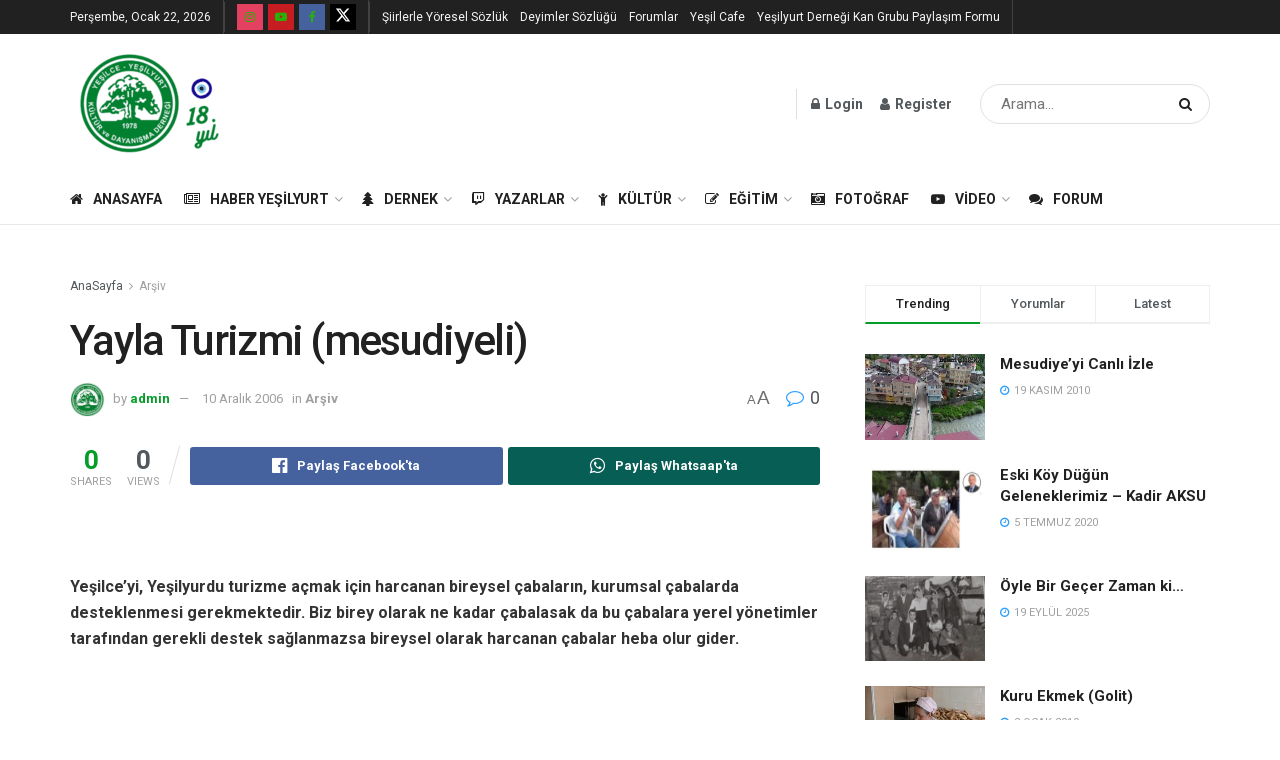

--- FILE ---
content_type: text/html; charset=UTF-8
request_url: https://www.yesilyurt.org/yayla-turizmi-mesudiyeli/
body_size: 40476
content:
<!doctype html>
<!--[if lt IE 7]> <html class="no-js lt-ie9 lt-ie8 lt-ie7" lang="tr"> <![endif]-->
<!--[if IE 7]>    <html class="no-js lt-ie9 lt-ie8" lang="tr"> <![endif]-->
<!--[if IE 8]>    <html class="no-js lt-ie9" lang="tr"> <![endif]-->
<!--[if IE 9]>    <html class="no-js lt-ie10" lang="tr"> <![endif]-->
<!--[if gt IE 8]><!--> <html class="no-js" lang="tr"> <!--<![endif]-->
<head>
    <meta http-equiv="Content-Type" content="text/html; charset=UTF-8" />
    <meta name='viewport' content='width=device-width, initial-scale=1, user-scalable=yes' />
    <link rel="profile" href="http://gmpg.org/xfn/11" />
    <link rel="pingback" href="https://www.yesilyurt.org/xmlrpc.php" />
    <title>Yayla Turizmi (mesudiyeli) &#8211; Yeşilce &#8211; Yeşilyurt Kültür ve Dayanışma Derneği</title>
<meta name='robots' content='max-image-preview:large' />
<meta property="og:type" content="article">
<meta property="og:title" content="Yayla Turizmi (mesudiyeli)">
<meta property="og:site_name" content="Yeşilce - Yeşilyurt Kültür ve Dayanışma Derneği">
<meta property="og:description" content="&amp;nbsp;Yeşilce&amp;rsquo;yi, Yeşilyurdu turizme a&amp;ccedil;mak i&amp;ccedil;in harcanan bireysel &amp;ccedil;abaların, kurumsal &amp;ccedil;abalarda desteklenmesi gerekmektedir. Biz birey olarak ne kadar &amp;ccedil;abalasak da bu">
<meta property="og:url" content="https://www.yesilyurt.org/yayla-turizmi-mesudiyeli/">
<meta property="og:locale" content="tr_TR">
<meta property="article:published_time" content="2006-12-10T17:19:49+03:00">
<meta property="article:modified_time" content="2006-12-10T17:19:49+03:00">
<meta property="article:author" content="https://www.gokhansinel.com">
<meta property="article:section" content="Arşiv">
<meta name="twitter:card" content="summary_large_image">
<meta name="twitter:title" content="Yayla Turizmi (mesudiyeli)">
<meta name="twitter:description" content="&nbsp;Yeşilce&rsquo;yi, Yeşilyurdu turizme a&ccedil;mak i&ccedil;in harcanan bireysel &ccedil;abaların, kurumsal &ccedil;abalarda desteklenmesi gerekmektedir. Biz birey olarak ne kadar &ccedil;abalasak da bu">
<meta name="twitter:url" content="https://www.yesilyurt.org/yayla-turizmi-mesudiyeli/">
<meta name="twitter:site" content="https://www.gokhansinel.com">
<meta property="fb:app_id" content="877363479082493">			<script type="text/javascript">
			  var jnews_ajax_url = '/?ajax-request=jnews'
			</script>
			<script type="text/javascript">;window.jnews=window.jnews||{},window.jnews.library=window.jnews.library||{},window.jnews.library=function(){"use strict";var e=this;e.win=window,e.doc=document,e.noop=function(){},e.globalBody=e.doc.getElementsByTagName("body")[0],e.globalBody=e.globalBody?e.globalBody:e.doc,e.win.jnewsDataStorage=e.win.jnewsDataStorage||{_storage:new WeakMap,put:function(e,t,n){this._storage.has(e)||this._storage.set(e,new Map),this._storage.get(e).set(t,n)},get:function(e,t){return this._storage.get(e).get(t)},has:function(e,t){return this._storage.has(e)&&this._storage.get(e).has(t)},remove:function(e,t){var n=this._storage.get(e).delete(t);return 0===!this._storage.get(e).size&&this._storage.delete(e),n}},e.windowWidth=function(){return e.win.innerWidth||e.docEl.clientWidth||e.globalBody.clientWidth},e.windowHeight=function(){return e.win.innerHeight||e.docEl.clientHeight||e.globalBody.clientHeight},e.requestAnimationFrame=e.win.requestAnimationFrame||e.win.webkitRequestAnimationFrame||e.win.mozRequestAnimationFrame||e.win.msRequestAnimationFrame||window.oRequestAnimationFrame||function(e){return setTimeout(e,1e3/60)},e.cancelAnimationFrame=e.win.cancelAnimationFrame||e.win.webkitCancelAnimationFrame||e.win.webkitCancelRequestAnimationFrame||e.win.mozCancelAnimationFrame||e.win.msCancelRequestAnimationFrame||e.win.oCancelRequestAnimationFrame||function(e){clearTimeout(e)},e.classListSupport="classList"in document.createElement("_"),e.hasClass=e.classListSupport?function(e,t){return e.classList.contains(t)}:function(e,t){return e.className.indexOf(t)>=0},e.addClass=e.classListSupport?function(t,n){e.hasClass(t,n)||t.classList.add(n)}:function(t,n){e.hasClass(t,n)||(t.className+=" "+n)},e.removeClass=e.classListSupport?function(t,n){e.hasClass(t,n)&&t.classList.remove(n)}:function(t,n){e.hasClass(t,n)&&(t.className=t.className.replace(n,""))},e.objKeys=function(e){var t=[];for(var n in e)Object.prototype.hasOwnProperty.call(e,n)&&t.push(n);return t},e.isObjectSame=function(e,t){var n=!0;return JSON.stringify(e)!==JSON.stringify(t)&&(n=!1),n},e.extend=function(){for(var e,t,n,o=arguments[0]||{},i=1,a=arguments.length;i<a;i++)if(null!==(e=arguments[i]))for(t in e)o!==(n=e[t])&&void 0!==n&&(o[t]=n);return o},e.dataStorage=e.win.jnewsDataStorage,e.isVisible=function(e){return 0!==e.offsetWidth&&0!==e.offsetHeight||e.getBoundingClientRect().length},e.getHeight=function(e){return e.offsetHeight||e.clientHeight||e.getBoundingClientRect().height},e.getWidth=function(e){return e.offsetWidth||e.clientWidth||e.getBoundingClientRect().width},e.supportsPassive=!1;try{var t=Object.defineProperty({},"passive",{get:function(){e.supportsPassive=!0}});"createEvent"in e.doc?e.win.addEventListener("test",null,t):"fireEvent"in e.doc&&e.win.attachEvent("test",null)}catch(e){}e.passiveOption=!!e.supportsPassive&&{passive:!0},e.setStorage=function(e,t){e="jnews-"+e;var n={expired:Math.floor(((new Date).getTime()+432e5)/1e3)};t=Object.assign(n,t);localStorage.setItem(e,JSON.stringify(t))},e.getStorage=function(e){e="jnews-"+e;var t=localStorage.getItem(e);return null!==t&&0<t.length?JSON.parse(localStorage.getItem(e)):{}},e.expiredStorage=function(){var t,n="jnews-";for(var o in localStorage)o.indexOf(n)>-1&&"undefined"!==(t=e.getStorage(o.replace(n,""))).expired&&t.expired<Math.floor((new Date).getTime()/1e3)&&localStorage.removeItem(o)},e.addEvents=function(t,n,o){for(var i in n){var a=["touchstart","touchmove"].indexOf(i)>=0&&!o&&e.passiveOption;"createEvent"in e.doc?t.addEventListener(i,n[i],a):"fireEvent"in e.doc&&t.attachEvent("on"+i,n[i])}},e.removeEvents=function(t,n){for(var o in n)"createEvent"in e.doc?t.removeEventListener(o,n[o]):"fireEvent"in e.doc&&t.detachEvent("on"+o,n[o])},e.triggerEvents=function(t,n,o){var i;o=o||{detail:null};return"createEvent"in e.doc?(!(i=e.doc.createEvent("CustomEvent")||new CustomEvent(n)).initCustomEvent||i.initCustomEvent(n,!0,!1,o),void t.dispatchEvent(i)):"fireEvent"in e.doc?((i=e.doc.createEventObject()).eventType=n,void t.fireEvent("on"+i.eventType,i)):void 0},e.getParents=function(t,n){void 0===n&&(n=e.doc);for(var o=[],i=t.parentNode,a=!1;!a;)if(i){var r=i;r.querySelectorAll(n).length?a=!0:(o.push(r),i=r.parentNode)}else o=[],a=!0;return o},e.forEach=function(e,t,n){for(var o=0,i=e.length;o<i;o++)t.call(n,e[o],o)},e.getText=function(e){return e.innerText||e.textContent},e.setText=function(e,t){var n="object"==typeof t?t.innerText||t.textContent:t;e.innerText&&(e.innerText=n),e.textContent&&(e.textContent=n)},e.httpBuildQuery=function(t){return e.objKeys(t).reduce(function t(n){var o=arguments.length>1&&void 0!==arguments[1]?arguments[1]:null;return function(i,a){var r=n[a];a=encodeURIComponent(a);var s=o?"".concat(o,"[").concat(a,"]"):a;return null==r||"function"==typeof r?(i.push("".concat(s,"=")),i):["number","boolean","string"].includes(typeof r)?(i.push("".concat(s,"=").concat(encodeURIComponent(r))),i):(i.push(e.objKeys(r).reduce(t(r,s),[]).join("&")),i)}}(t),[]).join("&")},e.get=function(t,n,o,i){return o="function"==typeof o?o:e.noop,e.ajax("GET",t,n,o,i)},e.post=function(t,n,o,i){return o="function"==typeof o?o:e.noop,e.ajax("POST",t,n,o,i)},e.ajax=function(t,n,o,i,a){var r=new XMLHttpRequest,s=n,c=e.httpBuildQuery(o);if(t=-1!=["GET","POST"].indexOf(t)?t:"GET",r.open(t,s+("GET"==t?"?"+c:""),!0),"POST"==t&&r.setRequestHeader("Content-type","application/x-www-form-urlencoded"),r.setRequestHeader("X-Requested-With","XMLHttpRequest"),r.onreadystatechange=function(){4===r.readyState&&200<=r.status&&300>r.status&&"function"==typeof i&&i.call(void 0,r.response)},void 0!==a&&!a){return{xhr:r,send:function(){r.send("POST"==t?c:null)}}}return r.send("POST"==t?c:null),{xhr:r}},e.scrollTo=function(t,n,o){function i(e,t,n){this.start=this.position(),this.change=e-this.start,this.currentTime=0,this.increment=20,this.duration=void 0===n?500:n,this.callback=t,this.finish=!1,this.animateScroll()}return Math.easeInOutQuad=function(e,t,n,o){return(e/=o/2)<1?n/2*e*e+t:-n/2*(--e*(e-2)-1)+t},i.prototype.stop=function(){this.finish=!0},i.prototype.move=function(t){e.doc.documentElement.scrollTop=t,e.globalBody.parentNode.scrollTop=t,e.globalBody.scrollTop=t},i.prototype.position=function(){return e.doc.documentElement.scrollTop||e.globalBody.parentNode.scrollTop||e.globalBody.scrollTop},i.prototype.animateScroll=function(){this.currentTime+=this.increment;var t=Math.easeInOutQuad(this.currentTime,this.start,this.change,this.duration);this.move(t),this.currentTime<this.duration&&!this.finish?e.requestAnimationFrame.call(e.win,this.animateScroll.bind(this)):this.callback&&"function"==typeof this.callback&&this.callback()},new i(t,n,o)},e.unwrap=function(t){var n,o=t;e.forEach(t,(function(e,t){n?n+=e:n=e})),o.replaceWith(n)},e.performance={start:function(e){performance.mark(e+"Start")},stop:function(e){performance.mark(e+"End"),performance.measure(e,e+"Start",e+"End")}},e.fps=function(){var t=0,n=0,o=0;!function(){var i=t=0,a=0,r=0,s=document.getElementById("fpsTable"),c=function(t){void 0===document.getElementsByTagName("body")[0]?e.requestAnimationFrame.call(e.win,(function(){c(t)})):document.getElementsByTagName("body")[0].appendChild(t)};null===s&&((s=document.createElement("div")).style.position="fixed",s.style.top="120px",s.style.left="10px",s.style.width="100px",s.style.height="20px",s.style.border="1px solid black",s.style.fontSize="11px",s.style.zIndex="100000",s.style.backgroundColor="white",s.id="fpsTable",c(s));var l=function(){o++,n=Date.now(),(a=(o/(r=(n-t)/1e3)).toPrecision(2))!=i&&(i=a,s.innerHTML=i+"fps"),1<r&&(t=n,o=0),e.requestAnimationFrame.call(e.win,l)};l()}()},e.instr=function(e,t){for(var n=0;n<t.length;n++)if(-1!==e.toLowerCase().indexOf(t[n].toLowerCase()))return!0},e.winLoad=function(t,n){function o(o){if("complete"===e.doc.readyState||"interactive"===e.doc.readyState)return!o||n?setTimeout(t,n||1):t(o),1}o()||e.addEvents(e.win,{load:o})},e.docReady=function(t,n){function o(o){if("complete"===e.doc.readyState||"interactive"===e.doc.readyState)return!o||n?setTimeout(t,n||1):t(o),1}o()||e.addEvents(e.doc,{DOMContentLoaded:o})},e.fireOnce=function(){e.docReady((function(){e.assets=e.assets||[],e.assets.length&&(e.boot(),e.load_assets())}),50)},e.boot=function(){e.length&&e.doc.querySelectorAll("style[media]").forEach((function(e){"not all"==e.getAttribute("media")&&e.removeAttribute("media")}))},e.create_js=function(t,n){var o=e.doc.createElement("script");switch(o.setAttribute("src",t),n){case"defer":o.setAttribute("defer",!0);break;case"async":o.setAttribute("async",!0);break;case"deferasync":o.setAttribute("defer",!0),o.setAttribute("async",!0)}e.globalBody.appendChild(o)},e.load_assets=function(){"object"==typeof e.assets&&e.forEach(e.assets.slice(0),(function(t,n){var o="";t.defer&&(o+="defer"),t.async&&(o+="async"),e.create_js(t.url,o);var i=e.assets.indexOf(t);i>-1&&e.assets.splice(i,1)})),e.assets=jnewsoption.au_scripts=window.jnewsads=[]},e.setCookie=function(e,t,n){var o="";if(n){var i=new Date;i.setTime(i.getTime()+24*n*60*60*1e3),o="; expires="+i.toUTCString()}document.cookie=e+"="+(t||"")+o+"; path=/"},e.getCookie=function(e){for(var t=e+"=",n=document.cookie.split(";"),o=0;o<n.length;o++){for(var i=n[o];" "==i.charAt(0);)i=i.substring(1,i.length);if(0==i.indexOf(t))return i.substring(t.length,i.length)}return null},e.eraseCookie=function(e){document.cookie=e+"=; Path=/; Expires=Thu, 01 Jan 1970 00:00:01 GMT;"},e.docReady((function(){e.globalBody=e.globalBody==e.doc?e.doc.getElementsByTagName("body")[0]:e.globalBody,e.globalBody=e.globalBody?e.globalBody:e.doc})),e.winLoad((function(){e.winLoad((function(){var t=!1;if(void 0!==window.jnewsadmin)if(void 0!==window.file_version_checker){var n=e.objKeys(window.file_version_checker);n.length?n.forEach((function(e){t||"10.0.4"===window.file_version_checker[e]||(t=!0)})):t=!0}else t=!0;t&&(window.jnewsHelper.getMessage(),window.jnewsHelper.getNotice())}),2500)}))},window.jnews.library=new window.jnews.library;</script><link rel='dns-prefetch' href='//www.googletagmanager.com' />
<link rel='dns-prefetch' href='//fonts.googleapis.com' />
<link rel='dns-prefetch' href='//pagead2.googlesyndication.com' />
<link rel='preconnect' href='https://fonts.gstatic.com' />
<link rel="alternate" type="application/rss+xml" title="Yeşilce - Yeşilyurt Kültür ve Dayanışma Derneği &raquo; akışı" href="https://www.yesilyurt.org/feed/" />
<link rel="alternate" type="application/rss+xml" title="Yeşilce - Yeşilyurt Kültür ve Dayanışma Derneği &raquo; yorum akışı" href="https://www.yesilyurt.org/comments/feed/" />
<link rel="alternate" type="application/rss+xml" title="Yeşilce - Yeşilyurt Kültür ve Dayanışma Derneği &raquo; Yayla Turizmi (mesudiyeli) yorum akışı" href="https://www.yesilyurt.org/yayla-turizmi-mesudiyeli/feed/" />
<link rel="alternate" title="oEmbed (JSON)" type="application/json+oembed" href="https://www.yesilyurt.org/wp-json/oembed/1.0/embed?url=https%3A%2F%2Fwww.yesilyurt.org%2Fyayla-turizmi-mesudiyeli%2F" />
<link rel="alternate" title="oEmbed (XML)" type="text/xml+oembed" href="https://www.yesilyurt.org/wp-json/oembed/1.0/embed?url=https%3A%2F%2Fwww.yesilyurt.org%2Fyayla-turizmi-mesudiyeli%2F&#038;format=xml" />
<style id='wp-img-auto-sizes-contain-inline-css' type='text/css'>
img:is([sizes=auto i],[sizes^="auto," i]){contain-intrinsic-size:3000px 1500px}
/*# sourceURL=wp-img-auto-sizes-contain-inline-css */
</style>
<style id='wp-emoji-styles-inline-css' type='text/css'>

	img.wp-smiley, img.emoji {
		display: inline !important;
		border: none !important;
		box-shadow: none !important;
		height: 1em !important;
		width: 1em !important;
		margin: 0 0.07em !important;
		vertical-align: -0.1em !important;
		background: none !important;
		padding: 0 !important;
	}
/*# sourceURL=wp-emoji-styles-inline-css */
</style>
<style id='wp-block-library-inline-css' type='text/css'>
:root{--wp-block-synced-color:#7a00df;--wp-block-synced-color--rgb:122,0,223;--wp-bound-block-color:var(--wp-block-synced-color);--wp-editor-canvas-background:#ddd;--wp-admin-theme-color:#007cba;--wp-admin-theme-color--rgb:0,124,186;--wp-admin-theme-color-darker-10:#006ba1;--wp-admin-theme-color-darker-10--rgb:0,107,160.5;--wp-admin-theme-color-darker-20:#005a87;--wp-admin-theme-color-darker-20--rgb:0,90,135;--wp-admin-border-width-focus:2px}@media (min-resolution:192dpi){:root{--wp-admin-border-width-focus:1.5px}}.wp-element-button{cursor:pointer}:root .has-very-light-gray-background-color{background-color:#eee}:root .has-very-dark-gray-background-color{background-color:#313131}:root .has-very-light-gray-color{color:#eee}:root .has-very-dark-gray-color{color:#313131}:root .has-vivid-green-cyan-to-vivid-cyan-blue-gradient-background{background:linear-gradient(135deg,#00d084,#0693e3)}:root .has-purple-crush-gradient-background{background:linear-gradient(135deg,#34e2e4,#4721fb 50%,#ab1dfe)}:root .has-hazy-dawn-gradient-background{background:linear-gradient(135deg,#faaca8,#dad0ec)}:root .has-subdued-olive-gradient-background{background:linear-gradient(135deg,#fafae1,#67a671)}:root .has-atomic-cream-gradient-background{background:linear-gradient(135deg,#fdd79a,#004a59)}:root .has-nightshade-gradient-background{background:linear-gradient(135deg,#330968,#31cdcf)}:root .has-midnight-gradient-background{background:linear-gradient(135deg,#020381,#2874fc)}:root{--wp--preset--font-size--normal:16px;--wp--preset--font-size--huge:42px}.has-regular-font-size{font-size:1em}.has-larger-font-size{font-size:2.625em}.has-normal-font-size{font-size:var(--wp--preset--font-size--normal)}.has-huge-font-size{font-size:var(--wp--preset--font-size--huge)}.has-text-align-center{text-align:center}.has-text-align-left{text-align:left}.has-text-align-right{text-align:right}.has-fit-text{white-space:nowrap!important}#end-resizable-editor-section{display:none}.aligncenter{clear:both}.items-justified-left{justify-content:flex-start}.items-justified-center{justify-content:center}.items-justified-right{justify-content:flex-end}.items-justified-space-between{justify-content:space-between}.screen-reader-text{border:0;clip-path:inset(50%);height:1px;margin:-1px;overflow:hidden;padding:0;position:absolute;width:1px;word-wrap:normal!important}.screen-reader-text:focus{background-color:#ddd;clip-path:none;color:#444;display:block;font-size:1em;height:auto;left:5px;line-height:normal;padding:15px 23px 14px;text-decoration:none;top:5px;width:auto;z-index:100000}html :where(.has-border-color){border-style:solid}html :where([style*=border-top-color]){border-top-style:solid}html :where([style*=border-right-color]){border-right-style:solid}html :where([style*=border-bottom-color]){border-bottom-style:solid}html :where([style*=border-left-color]){border-left-style:solid}html :where([style*=border-width]){border-style:solid}html :where([style*=border-top-width]){border-top-style:solid}html :where([style*=border-right-width]){border-right-style:solid}html :where([style*=border-bottom-width]){border-bottom-style:solid}html :where([style*=border-left-width]){border-left-style:solid}html :where(img[class*=wp-image-]){height:auto;max-width:100%}:where(figure){margin:0 0 1em}html :where(.is-position-sticky){--wp-admin--admin-bar--position-offset:var(--wp-admin--admin-bar--height,0px)}@media screen and (max-width:600px){html :where(.is-position-sticky){--wp-admin--admin-bar--position-offset:0px}}

/*# sourceURL=wp-block-library-inline-css */
</style><style id='global-styles-inline-css' type='text/css'>
:root{--wp--preset--aspect-ratio--square: 1;--wp--preset--aspect-ratio--4-3: 4/3;--wp--preset--aspect-ratio--3-4: 3/4;--wp--preset--aspect-ratio--3-2: 3/2;--wp--preset--aspect-ratio--2-3: 2/3;--wp--preset--aspect-ratio--16-9: 16/9;--wp--preset--aspect-ratio--9-16: 9/16;--wp--preset--color--black: #000000;--wp--preset--color--cyan-bluish-gray: #abb8c3;--wp--preset--color--white: #ffffff;--wp--preset--color--pale-pink: #f78da7;--wp--preset--color--vivid-red: #cf2e2e;--wp--preset--color--luminous-vivid-orange: #ff6900;--wp--preset--color--luminous-vivid-amber: #fcb900;--wp--preset--color--light-green-cyan: #7bdcb5;--wp--preset--color--vivid-green-cyan: #00d084;--wp--preset--color--pale-cyan-blue: #8ed1fc;--wp--preset--color--vivid-cyan-blue: #0693e3;--wp--preset--color--vivid-purple: #9b51e0;--wp--preset--gradient--vivid-cyan-blue-to-vivid-purple: linear-gradient(135deg,rgb(6,147,227) 0%,rgb(155,81,224) 100%);--wp--preset--gradient--light-green-cyan-to-vivid-green-cyan: linear-gradient(135deg,rgb(122,220,180) 0%,rgb(0,208,130) 100%);--wp--preset--gradient--luminous-vivid-amber-to-luminous-vivid-orange: linear-gradient(135deg,rgb(252,185,0) 0%,rgb(255,105,0) 100%);--wp--preset--gradient--luminous-vivid-orange-to-vivid-red: linear-gradient(135deg,rgb(255,105,0) 0%,rgb(207,46,46) 100%);--wp--preset--gradient--very-light-gray-to-cyan-bluish-gray: linear-gradient(135deg,rgb(238,238,238) 0%,rgb(169,184,195) 100%);--wp--preset--gradient--cool-to-warm-spectrum: linear-gradient(135deg,rgb(74,234,220) 0%,rgb(151,120,209) 20%,rgb(207,42,186) 40%,rgb(238,44,130) 60%,rgb(251,105,98) 80%,rgb(254,248,76) 100%);--wp--preset--gradient--blush-light-purple: linear-gradient(135deg,rgb(255,206,236) 0%,rgb(152,150,240) 100%);--wp--preset--gradient--blush-bordeaux: linear-gradient(135deg,rgb(254,205,165) 0%,rgb(254,45,45) 50%,rgb(107,0,62) 100%);--wp--preset--gradient--luminous-dusk: linear-gradient(135deg,rgb(255,203,112) 0%,rgb(199,81,192) 50%,rgb(65,88,208) 100%);--wp--preset--gradient--pale-ocean: linear-gradient(135deg,rgb(255,245,203) 0%,rgb(182,227,212) 50%,rgb(51,167,181) 100%);--wp--preset--gradient--electric-grass: linear-gradient(135deg,rgb(202,248,128) 0%,rgb(113,206,126) 100%);--wp--preset--gradient--midnight: linear-gradient(135deg,rgb(2,3,129) 0%,rgb(40,116,252) 100%);--wp--preset--font-size--small: 13px;--wp--preset--font-size--medium: 20px;--wp--preset--font-size--large: 36px;--wp--preset--font-size--x-large: 42px;--wp--preset--spacing--20: 0.44rem;--wp--preset--spacing--30: 0.67rem;--wp--preset--spacing--40: 1rem;--wp--preset--spacing--50: 1.5rem;--wp--preset--spacing--60: 2.25rem;--wp--preset--spacing--70: 3.38rem;--wp--preset--spacing--80: 5.06rem;--wp--preset--shadow--natural: 6px 6px 9px rgba(0, 0, 0, 0.2);--wp--preset--shadow--deep: 12px 12px 50px rgba(0, 0, 0, 0.4);--wp--preset--shadow--sharp: 6px 6px 0px rgba(0, 0, 0, 0.2);--wp--preset--shadow--outlined: 6px 6px 0px -3px rgb(255, 255, 255), 6px 6px rgb(0, 0, 0);--wp--preset--shadow--crisp: 6px 6px 0px rgb(0, 0, 0);}:where(.is-layout-flex){gap: 0.5em;}:where(.is-layout-grid){gap: 0.5em;}body .is-layout-flex{display: flex;}.is-layout-flex{flex-wrap: wrap;align-items: center;}.is-layout-flex > :is(*, div){margin: 0;}body .is-layout-grid{display: grid;}.is-layout-grid > :is(*, div){margin: 0;}:where(.wp-block-columns.is-layout-flex){gap: 2em;}:where(.wp-block-columns.is-layout-grid){gap: 2em;}:where(.wp-block-post-template.is-layout-flex){gap: 1.25em;}:where(.wp-block-post-template.is-layout-grid){gap: 1.25em;}.has-black-color{color: var(--wp--preset--color--black) !important;}.has-cyan-bluish-gray-color{color: var(--wp--preset--color--cyan-bluish-gray) !important;}.has-white-color{color: var(--wp--preset--color--white) !important;}.has-pale-pink-color{color: var(--wp--preset--color--pale-pink) !important;}.has-vivid-red-color{color: var(--wp--preset--color--vivid-red) !important;}.has-luminous-vivid-orange-color{color: var(--wp--preset--color--luminous-vivid-orange) !important;}.has-luminous-vivid-amber-color{color: var(--wp--preset--color--luminous-vivid-amber) !important;}.has-light-green-cyan-color{color: var(--wp--preset--color--light-green-cyan) !important;}.has-vivid-green-cyan-color{color: var(--wp--preset--color--vivid-green-cyan) !important;}.has-pale-cyan-blue-color{color: var(--wp--preset--color--pale-cyan-blue) !important;}.has-vivid-cyan-blue-color{color: var(--wp--preset--color--vivid-cyan-blue) !important;}.has-vivid-purple-color{color: var(--wp--preset--color--vivid-purple) !important;}.has-black-background-color{background-color: var(--wp--preset--color--black) !important;}.has-cyan-bluish-gray-background-color{background-color: var(--wp--preset--color--cyan-bluish-gray) !important;}.has-white-background-color{background-color: var(--wp--preset--color--white) !important;}.has-pale-pink-background-color{background-color: var(--wp--preset--color--pale-pink) !important;}.has-vivid-red-background-color{background-color: var(--wp--preset--color--vivid-red) !important;}.has-luminous-vivid-orange-background-color{background-color: var(--wp--preset--color--luminous-vivid-orange) !important;}.has-luminous-vivid-amber-background-color{background-color: var(--wp--preset--color--luminous-vivid-amber) !important;}.has-light-green-cyan-background-color{background-color: var(--wp--preset--color--light-green-cyan) !important;}.has-vivid-green-cyan-background-color{background-color: var(--wp--preset--color--vivid-green-cyan) !important;}.has-pale-cyan-blue-background-color{background-color: var(--wp--preset--color--pale-cyan-blue) !important;}.has-vivid-cyan-blue-background-color{background-color: var(--wp--preset--color--vivid-cyan-blue) !important;}.has-vivid-purple-background-color{background-color: var(--wp--preset--color--vivid-purple) !important;}.has-black-border-color{border-color: var(--wp--preset--color--black) !important;}.has-cyan-bluish-gray-border-color{border-color: var(--wp--preset--color--cyan-bluish-gray) !important;}.has-white-border-color{border-color: var(--wp--preset--color--white) !important;}.has-pale-pink-border-color{border-color: var(--wp--preset--color--pale-pink) !important;}.has-vivid-red-border-color{border-color: var(--wp--preset--color--vivid-red) !important;}.has-luminous-vivid-orange-border-color{border-color: var(--wp--preset--color--luminous-vivid-orange) !important;}.has-luminous-vivid-amber-border-color{border-color: var(--wp--preset--color--luminous-vivid-amber) !important;}.has-light-green-cyan-border-color{border-color: var(--wp--preset--color--light-green-cyan) !important;}.has-vivid-green-cyan-border-color{border-color: var(--wp--preset--color--vivid-green-cyan) !important;}.has-pale-cyan-blue-border-color{border-color: var(--wp--preset--color--pale-cyan-blue) !important;}.has-vivid-cyan-blue-border-color{border-color: var(--wp--preset--color--vivid-cyan-blue) !important;}.has-vivid-purple-border-color{border-color: var(--wp--preset--color--vivid-purple) !important;}.has-vivid-cyan-blue-to-vivid-purple-gradient-background{background: var(--wp--preset--gradient--vivid-cyan-blue-to-vivid-purple) !important;}.has-light-green-cyan-to-vivid-green-cyan-gradient-background{background: var(--wp--preset--gradient--light-green-cyan-to-vivid-green-cyan) !important;}.has-luminous-vivid-amber-to-luminous-vivid-orange-gradient-background{background: var(--wp--preset--gradient--luminous-vivid-amber-to-luminous-vivid-orange) !important;}.has-luminous-vivid-orange-to-vivid-red-gradient-background{background: var(--wp--preset--gradient--luminous-vivid-orange-to-vivid-red) !important;}.has-very-light-gray-to-cyan-bluish-gray-gradient-background{background: var(--wp--preset--gradient--very-light-gray-to-cyan-bluish-gray) !important;}.has-cool-to-warm-spectrum-gradient-background{background: var(--wp--preset--gradient--cool-to-warm-spectrum) !important;}.has-blush-light-purple-gradient-background{background: var(--wp--preset--gradient--blush-light-purple) !important;}.has-blush-bordeaux-gradient-background{background: var(--wp--preset--gradient--blush-bordeaux) !important;}.has-luminous-dusk-gradient-background{background: var(--wp--preset--gradient--luminous-dusk) !important;}.has-pale-ocean-gradient-background{background: var(--wp--preset--gradient--pale-ocean) !important;}.has-electric-grass-gradient-background{background: var(--wp--preset--gradient--electric-grass) !important;}.has-midnight-gradient-background{background: var(--wp--preset--gradient--midnight) !important;}.has-small-font-size{font-size: var(--wp--preset--font-size--small) !important;}.has-medium-font-size{font-size: var(--wp--preset--font-size--medium) !important;}.has-large-font-size{font-size: var(--wp--preset--font-size--large) !important;}.has-x-large-font-size{font-size: var(--wp--preset--font-size--x-large) !important;}
/*# sourceURL=global-styles-inline-css */
</style>

<style id='classic-theme-styles-inline-css' type='text/css'>
/*! This file is auto-generated */
.wp-block-button__link{color:#fff;background-color:#32373c;border-radius:9999px;box-shadow:none;text-decoration:none;padding:calc(.667em + 2px) calc(1.333em + 2px);font-size:1.125em}.wp-block-file__button{background:#32373c;color:#fff;text-decoration:none}
/*# sourceURL=/wp-includes/css/classic-themes.min.css */
</style>
<link rel='stylesheet' id='bbp-default-css' href='https://www.yesilyurt.org/wp-content/plugins/bbpress/templates/default/css/bbpress.min.css?ver=2.6.14' type='text/css' media='all' />
<link rel='stylesheet' id='contact-form-7-css' href='https://www.yesilyurt.org/wp-content/plugins/contact-form-7/includes/css/styles.css?ver=6.1.4' type='text/css' media='all' />
<link rel='stylesheet' id='wpsm_counter-font-awesome-front-css' href='https://www.yesilyurt.org/wp-content/plugins/counter-number-showcase/assets/css/font-awesome/css/font-awesome.min.css?ver=6.9' type='text/css' media='all' />
<link rel='stylesheet' id='wpsm_counter_bootstrap-front-css' href='https://www.yesilyurt.org/wp-content/plugins/counter-number-showcase/assets/css/bootstrap-front.css?ver=6.9' type='text/css' media='all' />
<link rel='stylesheet' id='wpsm_counter_column-css' href='https://www.yesilyurt.org/wp-content/plugins/counter-number-showcase/assets/css/counter-column.css?ver=6.9' type='text/css' media='all' />
<link rel='stylesheet' id='jeg_customizer_font-css' href='//fonts.googleapis.com/css?family=Roboto%3Aregular%2C500%2C700%2C500%2Cregular&#038;display=swap&#038;ver=1.2.6' type='text/css' media='all' />
<link rel='stylesheet' id='font-awesome-css' href='https://www.yesilyurt.org/wp-content/themes/jnews/assets/fonts/font-awesome/font-awesome.min.css?ver=12.0.1' type='text/css' media='all' />
<link rel='stylesheet' id='jnews-frontend-css' href='https://www.yesilyurt.org/wp-content/themes/jnews/assets/dist/frontend.min.css?ver=12.0.1' type='text/css' media='all' />
<link rel='stylesheet' id='jnews-style-css' href='https://www.yesilyurt.org/wp-content/themes/jnews/style.css?ver=12.0.1' type='text/css' media='all' />
<link rel='stylesheet' id='jnews-darkmode-css' href='https://www.yesilyurt.org/wp-content/themes/jnews/assets/css/darkmode.css?ver=12.0.1' type='text/css' media='all' />
<link rel='stylesheet' id='jnews-social-login-style-css' href='https://www.yesilyurt.org/wp-content/plugins/jnews-social-login/assets/css/plugin.css?ver=10.0.2' type='text/css' media='all' />
<link rel='stylesheet' id='jnews-select-share-css' href='https://www.yesilyurt.org/wp-content/plugins/jnews-social-share/assets/css/plugin.css' type='text/css' media='all' />
<link rel='stylesheet' id='jnews-weather-style-css' href='https://www.yesilyurt.org/wp-content/plugins/jnews-weather/assets/css/plugin.css?ver=10.0.2' type='text/css' media='all' />
<script type="text/javascript" src="https://www.yesilyurt.org/wp-includes/js/jquery/jquery.min.js?ver=3.7.1" id="jquery-core-js"></script>
<script type="text/javascript" src="https://www.yesilyurt.org/wp-includes/js/jquery/jquery-migrate.min.js?ver=3.4.1" id="jquery-migrate-js"></script>

<!-- Site Kit tarafından eklenen Google etiketi (gtag.js) snippet&#039;i -->
<!-- Google Analytics snippet added by Site Kit -->
<script type="text/javascript" src="https://www.googletagmanager.com/gtag/js?id=GT-5RMB5CR" id="google_gtagjs-js" async></script>
<script type="text/javascript" id="google_gtagjs-js-after">
/* <![CDATA[ */
window.dataLayer = window.dataLayer || [];function gtag(){dataLayer.push(arguments);}
gtag("set","linker",{"domains":["www.yesilyurt.org"]});
gtag("js", new Date());
gtag("set", "developer_id.dZTNiMT", true);
gtag("config", "GT-5RMB5CR", {"googlesitekit_post_type":"post"});
//# sourceURL=google_gtagjs-js-after
/* ]]> */
</script>
<link rel="https://api.w.org/" href="https://www.yesilyurt.org/wp-json/" /><link rel="alternate" title="JSON" type="application/json" href="https://www.yesilyurt.org/wp-json/wp/v2/posts/24" /><link rel="EditURI" type="application/rsd+xml" title="RSD" href="https://www.yesilyurt.org/xmlrpc.php?rsd" />
<meta name="generator" content="WordPress 6.9" />
<link rel="canonical" href="https://www.yesilyurt.org/yayla-turizmi-mesudiyeli/" />
<link rel='shortlink' href='https://www.yesilyurt.org/?p=24' />

	<script type="text/javascript">var ajaxurl = 'https://www.yesilyurt.org/wp-admin/admin-ajax.php';</script>

<meta name="generator" content="Site Kit by Google 1.170.0" /><meta name="generator" content="performant-translations 1.2.0">

<!-- Site Kit tarafından eklenen Google AdSense meta etiketleri -->
<meta name="google-adsense-platform-account" content="ca-host-pub-2644536267352236">
<meta name="google-adsense-platform-domain" content="sitekit.withgoogle.com">
<!-- Site Kit tarafından eklenen Google AdSense meta etiketlerine son verin -->

<!-- Google AdSense snippet added by Site Kit -->
<script type="text/javascript" async="async" src="https://pagead2.googlesyndication.com/pagead/js/adsbygoogle.js?client=ca-pub-3552958619488513&amp;host=ca-host-pub-2644536267352236" crossorigin="anonymous"></script>

<!-- End Google AdSense snippet added by Site Kit -->
<link rel="icon" href="https://www.yesilyurt.org/wp-content/uploads/2009/06/cropped-yesilyurt-logo-32x32.png" sizes="32x32" />
<link rel="icon" href="https://www.yesilyurt.org/wp-content/uploads/2009/06/cropped-yesilyurt-logo-192x192.png" sizes="192x192" />
<link rel="apple-touch-icon" href="https://www.yesilyurt.org/wp-content/uploads/2009/06/cropped-yesilyurt-logo-180x180.png" />
<meta name="msapplication-TileImage" content="https://www.yesilyurt.org/wp-content/uploads/2009/06/cropped-yesilyurt-logo-270x270.png" />
<style id="jeg_dynamic_css" type="text/css" data-type="jeg_custom-css">body { --j-accent-color : #039e27; } a, .jeg_menu_style_5>li>a:hover, .jeg_menu_style_5>li.sfHover>a, .jeg_menu_style_5>li.current-menu-item>a, .jeg_menu_style_5>li.current-menu-ancestor>a, .jeg_navbar .jeg_menu:not(.jeg_main_menu)>li>a:hover, .jeg_midbar .jeg_menu:not(.jeg_main_menu)>li>a:hover, .jeg_side_tabs li.active, .jeg_block_heading_5 strong, .jeg_block_heading_6 strong, .jeg_block_heading_7 strong, .jeg_block_heading_8 strong, .jeg_subcat_list li a:hover, .jeg_subcat_list li button:hover, .jeg_pl_lg_7 .jeg_thumb .jeg_post_category a, .jeg_pl_xs_2:before, .jeg_pl_xs_4 .jeg_postblock_content:before, .jeg_postblock .jeg_post_title a:hover, .jeg_hero_style_6 .jeg_post_title a:hover, .jeg_sidefeed .jeg_pl_xs_3 .jeg_post_title a:hover, .widget_jnews_popular .jeg_post_title a:hover, .jeg_meta_author a, .widget_archive li a:hover, .widget_pages li a:hover, .widget_meta li a:hover, .widget_recent_entries li a:hover, .widget_rss li a:hover, .widget_rss cite, .widget_categories li a:hover, .widget_categories li.current-cat>a, #breadcrumbs a:hover, .jeg_share_count .counts, .commentlist .bypostauthor>.comment-body>.comment-author>.fn, span.required, .jeg_review_title, .bestprice .price, .authorlink a:hover, .jeg_vertical_playlist .jeg_video_playlist_play_icon, .jeg_vertical_playlist .jeg_video_playlist_item.active .jeg_video_playlist_thumbnail:before, .jeg_horizontal_playlist .jeg_video_playlist_play, .woocommerce li.product .pricegroup .button, .widget_display_forums li a:hover, .widget_display_topics li:before, .widget_display_replies li:before, .widget_display_views li:before, .bbp-breadcrumb a:hover, .jeg_mobile_menu li.sfHover>a, .jeg_mobile_menu li a:hover, .split-template-6 .pagenum, .jeg_mobile_menu_style_5>li>a:hover, .jeg_mobile_menu_style_5>li.sfHover>a, .jeg_mobile_menu_style_5>li.current-menu-item>a, .jeg_mobile_menu_style_5>li.current-menu-ancestor>a { color : #039e27; } .jeg_menu_style_1>li>a:before, .jeg_menu_style_2>li>a:before, .jeg_menu_style_3>li>a:before, .jeg_side_toggle, .jeg_slide_caption .jeg_post_category a, .jeg_slider_type_1_wrapper .tns-controls button.tns-next, .jeg_block_heading_1 .jeg_block_title span, .jeg_block_heading_2 .jeg_block_title span, .jeg_block_heading_3, .jeg_block_heading_4 .jeg_block_title span, .jeg_block_heading_6:after, .jeg_pl_lg_box .jeg_post_category a, .jeg_pl_md_box .jeg_post_category a, .jeg_readmore:hover, .jeg_thumb .jeg_post_category a, .jeg_block_loadmore a:hover, .jeg_postblock.alt .jeg_block_loadmore a:hover, .jeg_block_loadmore a.active, .jeg_postblock_carousel_2 .jeg_post_category a, .jeg_heroblock .jeg_post_category a, .jeg_pagenav_1 .page_number.active, .jeg_pagenav_1 .page_number.active:hover, input[type="submit"], .btn, .button, .widget_tag_cloud a:hover, .popularpost_item:hover .jeg_post_title a:before, .jeg_splitpost_4 .page_nav, .jeg_splitpost_5 .page_nav, .jeg_post_via a:hover, .jeg_post_source a:hover, .jeg_post_tags a:hover, .comment-reply-title small a:before, .comment-reply-title small a:after, .jeg_storelist .productlink, .authorlink li.active a:before, .jeg_footer.dark .socials_widget:not(.nobg) a:hover .fa, div.jeg_breakingnews_title, .jeg_overlay_slider_bottom_wrapper .tns-controls button, .jeg_overlay_slider_bottom_wrapper .tns-controls button:hover, .jeg_vertical_playlist .jeg_video_playlist_current, .woocommerce span.onsale, .woocommerce #respond input#submit:hover, .woocommerce a.button:hover, .woocommerce button.button:hover, .woocommerce input.button:hover, .woocommerce #respond input#submit.alt, .woocommerce a.button.alt, .woocommerce button.button.alt, .woocommerce input.button.alt, .jeg_popup_post .caption, .jeg_footer.dark input[type="submit"], .jeg_footer.dark .btn, .jeg_footer.dark .button, .footer_widget.widget_tag_cloud a:hover, .jeg_inner_content .content-inner .jeg_post_category a:hover, #buddypress .standard-form button, #buddypress a.button, #buddypress input[type="submit"], #buddypress input[type="button"], #buddypress input[type="reset"], #buddypress ul.button-nav li a, #buddypress .generic-button a, #buddypress .generic-button button, #buddypress .comment-reply-link, #buddypress a.bp-title-button, #buddypress.buddypress-wrap .members-list li .user-update .activity-read-more a, div#buddypress .standard-form button:hover, div#buddypress a.button:hover, div#buddypress input[type="submit"]:hover, div#buddypress input[type="button"]:hover, div#buddypress input[type="reset"]:hover, div#buddypress ul.button-nav li a:hover, div#buddypress .generic-button a:hover, div#buddypress .generic-button button:hover, div#buddypress .comment-reply-link:hover, div#buddypress a.bp-title-button:hover, div#buddypress.buddypress-wrap .members-list li .user-update .activity-read-more a:hover, #buddypress #item-nav .item-list-tabs ul li a:before, .jeg_inner_content .jeg_meta_container .follow-wrapper a { background-color : #039e27; } .jeg_block_heading_7 .jeg_block_title span, .jeg_readmore:hover, .jeg_block_loadmore a:hover, .jeg_block_loadmore a.active, .jeg_pagenav_1 .page_number.active, .jeg_pagenav_1 .page_number.active:hover, .jeg_pagenav_3 .page_number:hover, .jeg_prevnext_post a:hover h3, .jeg_overlay_slider .jeg_post_category, .jeg_sidefeed .jeg_post.active, .jeg_vertical_playlist.jeg_vertical_playlist .jeg_video_playlist_item.active .jeg_video_playlist_thumbnail img, .jeg_horizontal_playlist .jeg_video_playlist_item.active { border-color : #039e27; } .jeg_tabpost_nav li.active, .woocommerce div.product .woocommerce-tabs ul.tabs li.active, .jeg_mobile_menu_style_1>li.current-menu-item a, .jeg_mobile_menu_style_1>li.current-menu-ancestor a, .jeg_mobile_menu_style_2>li.current-menu-item::after, .jeg_mobile_menu_style_2>li.current-menu-ancestor::after, .jeg_mobile_menu_style_3>li.current-menu-item::before, .jeg_mobile_menu_style_3>li.current-menu-ancestor::before { border-bottom-color : #039e27; } .jeg_header .jeg_bottombar, .jeg_header .jeg_bottombar.jeg_navbar_dark, .jeg_bottombar.jeg_navbar_boxed .jeg_nav_row, .jeg_bottombar.jeg_navbar_dark.jeg_navbar_boxed .jeg_nav_row { border-top-width : 0px; } .jeg_header .socials_widget > a > i.fa:before { color : #26b207; } .jeg_header .socials_widget.nobg > a > span.jeg-icon svg { fill : #26b207; } .jeg_header .socials_widget > a > span.jeg-icon svg { fill : #26b207; } .jeg_aside_item.socials_widget > a > i.fa:before { color : #26b207; } .jeg_aside_item.socials_widget.nobg a span.jeg-icon svg { fill : #26b207; } .jeg_aside_item.socials_widget a span.jeg-icon svg { fill : #26b207; } body,input,textarea,select,.chosen-container-single .chosen-single,.btn,.button { font-family: Roboto,Helvetica,Arial,sans-serif; } .jeg_post_title, .entry-header .jeg_post_title, .jeg_single_tpl_2 .entry-header .jeg_post_title, .jeg_single_tpl_3 .entry-header .jeg_post_title, .jeg_single_tpl_6 .entry-header .jeg_post_title, .jeg_content .jeg_custom_title_wrapper .jeg_post_title { font-family: Roboto,Helvetica,Arial,sans-serif;font-weight : 500; font-style : normal;  } .jeg_post_excerpt p, .content-inner p { font-family: Roboto,Helvetica,Arial,sans-serif;font-weight : 400; font-style : normal;  } </style><style type="text/css">
					.no_thumbnail .jeg_thumb,
					.thumbnail-container.no_thumbnail {
					    display: none !important;
					}
					.jeg_search_result .jeg_pl_xs_3.no_thumbnail .jeg_postblock_content,
					.jeg_sidefeed .jeg_pl_xs_3.no_thumbnail .jeg_postblock_content,
					.jeg_pl_sm.no_thumbnail .jeg_postblock_content {
					    margin-left: 0;
					}
					.jeg_postblock_11 .no_thumbnail .jeg_postblock_content,
					.jeg_postblock_12 .no_thumbnail .jeg_postblock_content,
					.jeg_postblock_12.jeg_col_3o3 .no_thumbnail .jeg_postblock_content  {
					    margin-top: 0;
					}
					.jeg_postblock_15 .jeg_pl_md_box.no_thumbnail .jeg_postblock_content,
					.jeg_postblock_19 .jeg_pl_md_box.no_thumbnail .jeg_postblock_content,
					.jeg_postblock_24 .jeg_pl_md_box.no_thumbnail .jeg_postblock_content,
					.jeg_sidefeed .jeg_pl_md_box .jeg_postblock_content {
					    position: relative;
					}
					.jeg_postblock_carousel_2 .no_thumbnail .jeg_post_title a,
					.jeg_postblock_carousel_2 .no_thumbnail .jeg_post_title a:hover,
					.jeg_postblock_carousel_2 .no_thumbnail .jeg_post_meta .fa {
					    color: #212121 !important;
					} 
					.jnews-dark-mode .jeg_postblock_carousel_2 .no_thumbnail .jeg_post_title a,
					.jnews-dark-mode .jeg_postblock_carousel_2 .no_thumbnail .jeg_post_title a:hover,
					.jnews-dark-mode .jeg_postblock_carousel_2 .no_thumbnail .jeg_post_meta .fa {
					    color: #fff !important;
					} 
				</style><link rel='stylesheet' id='cmtooltip-css' href='https://www.yesilyurt.org/wp-content/plugins/enhanced-tooltipglossary/assets/css/tooltip.min.css?ver=4.5.2' type='text/css' media='all' />
<style id='cmtooltip-inline-css' type='text/css'>
#tt {
				z-index: 1500;
		}

					#tt #ttcont div.glossaryItemTitle {
			color: #000000 !important;
			}
		
					#tt #ttcont div.glossaryItemTitle {
			background-color: #transparent !important;
			padding: 0 !important;
			margin: 0px !important;
			border-top: 10px solid transparent;
			border-bottom: 10px solid transparent;
			}
		
					#tt #ttcont div.glossaryItemTitle {
			font-size: 13px !important;
			}
		
		#tt #ttcont div.glossaryItemBody {
		padding: 0;
					font-size: 13px;
				}
		#tt #ttcont .mobile-link{
					font-size: 13px;
				}

		.mobile-link a.glossaryLink {
		color: #fff !important;
		}
		.mobile-link:before{content: "Term link:  "}

		
		
		.tiles ul.glossaryList li {
		min-width: 100px !important;
		width:100px !important;
		}
		.tiles ul.glossaryList span { min-width:100px; width:100px;  }
		.cm-glossary.tiles.big ul.glossaryList a { min-width:179px; width:179px }
		.cm-glossary.tiles.big ul.glossaryList span { min-width:179px; width:179px; }

				span.glossaryLink, a.glossaryLink {
		border-bottom: dotted 1px #000000;					color: #000000 !important;
				}
		span.glossaryLink.temporary, a.glossaryLink.temporary {
		border-bottom: dotted 1px #eeff11;		}
		span.glossaryLink:hover, a.glossaryLink:hover {
		border-bottom: solid 1px #333333;					color:#333333 !important;
				}

				.glossaryList .glossary-link-title {
		font-weight: normal !important;
		}

		
					#tt #tt-btn-close{ color: #222 !important}
		
		.cm-glossary.grid ul.glossaryList li[class^='ln']  { width: 200px !important}

					#tt #tt-btn-close{
			direction: rtl;
			font-size: 20px !important
			}
		
		
					#tt #ttcont glossaryItemBody * {color: #ffffff}
		

		
					#tt #ttcont a{color: #2EA3F2 !important}
		
		
		
					#ttcont {
			box-shadow: 0px 0px 20px #666666;
			-moz-box-shadow: 0px 0px 20px #666666;
			-webkit-box-shadow: 0px 0px 20px #666666;
			}
					.cm-glossary.term-carousel .slick-slide,
			.cm-glossary.tiles-with-definition ul > li { height: 250px !important}
					.cm-glossary.tiles-with-definition ul {
			grid-template-columns: repeat(auto-fill, 220px) !important;
			}
		
		.glossary-search-wrapper {
		display: inline-block;
				}


		
		input.glossary-search-term {
				outline: none;
																}


		
		
		button.glossary-search.button {
		outline: none;
												}
/*# sourceURL=cmtooltip-inline-css */
</style>
<link rel='stylesheet' id='dashicons-css' href='https://www.yesilyurt.org/wp-includes/css/dashicons.min.css?ver=6.9' type='text/css' media='all' />
</head>
<body class="bp-nouveau wp-singular post-template-default single single-post postid-24 single-format-standard wp-embed-responsive wp-theme-jnews sp-easy-accordion-enabled jeg_toggle_light jeg_single_tpl_1 jnews jsc_normal">

    
    
    <div class="jeg_ad jeg_ad_top jnews_header_top_ads">
        <div class='ads-wrapper  '><div class='ads_code'><script async src="https://pagead2.googlesyndication.com/pagead/js/adsbygoogle.js?client=ca-pub-3552958619488513"
     crossorigin="anonymous"></script></div></div>    </div>

    <!-- The Main Wrapper
    ============================================= -->
    <div class="jeg_viewport">

        
        <div class="jeg_header_wrapper">
            <div class="jeg_header_instagram_wrapper">
    </div>

<!-- HEADER -->
<div class="jeg_header normal">
    <div class="jeg_topbar jeg_container jeg_navbar_wrapper dark">
    <div class="container">
        <div class="jeg_nav_row">
            
                <div class="jeg_nav_col jeg_nav_left  jeg_nav_grow">
                    <div class="item_wrap jeg_nav_alignleft">
                        <div class="jeg_nav_item jeg_top_date">
    Perşembe, Ocak 22, 2026</div><div class="jeg_separator separator1"></div>			<div
				class="jeg_nav_item socials_widget jeg_social_icon_block square">
				<a href="https://www.instagram.com/yesilyurtorg/" target='_blank' rel='external noopener nofollow'  aria-label="Find us on Instagram" class="jeg_instagram"><i class="fa fa-instagram"></i> </a><a href="http://youtube.com/yesilyurtorg" target='_blank' rel='external noopener nofollow'  aria-label="Find us on Youtube" class="jeg_youtube"><i class="fa fa-youtube-play"></i> </a><a href="http://facebook.com/yesilyurtorg" target='_blank' rel='external noopener nofollow'  aria-label="Find us on Facebook" class="jeg_facebook"><i class="fa fa-facebook"></i> </a><a href="http://x.com/yesilyurtorg" target='_blank' rel='external noopener nofollow'  aria-label="Find us on Twitter" class="jeg_twitter"><i class="fa fa-twitter"><span class="jeg-icon icon-twitter"><svg xmlns="http://www.w3.org/2000/svg" height="1em" viewBox="0 0 512 512"><!--! Font Awesome Free 6.4.2 by @fontawesome - https://fontawesome.com License - https://fontawesome.com/license (Commercial License) Copyright 2023 Fonticons, Inc. --><path d="M389.2 48h70.6L305.6 224.2 487 464H345L233.7 318.6 106.5 464H35.8L200.7 275.5 26.8 48H172.4L272.9 180.9 389.2 48zM364.4 421.8h39.1L151.1 88h-42L364.4 421.8z"/></svg></span></i> </a>			</div>
			<div class="jeg_separator separator5"></div><div class="jeg_nav_item">
	<ul class="jeg_menu jeg_top_menu"><li id="menu-item-16389" class="menu-item menu-item-type-post_type menu-item-object-page menu-item-16389"><a href="https://www.yesilyurt.org/yoresel-sozluk/">Şiirlerle Yöresel Sözlük</a></li>
<li id="menu-item-16387" class="menu-item menu-item-type-post_type menu-item-object-post menu-item-16387"><a href="https://www.yesilyurt.org/yesilce-yesilyurt-deyimler-sozlugu/">Deyimler Sözlüğü</a></li>
<li id="menu-item-58870" class="menu-item menu-item-type-post_type_archive menu-item-object-forum menu-item-58870"><a href="https://www.yesilyurt.org/forums/">Forumlar</a></li>
<li id="menu-item-58871" class="menu-item menu-item-type-post_type menu-item-object-forum menu-item-58871"><a href="https://www.yesilyurt.org/forums/forum/yesil-cafe/">Yeşil Cafe</a></li>
<li id="menu-item-58991" class="menu-item menu-item-type-post_type menu-item-object-page menu-item-58991"><a href="https://www.yesilyurt.org/yesilyurt-dernegi-kan-paylasim-formu/">Yeşilyurt Derneği Kan Grubu Paylaşım Formu</a></li>
</ul></div><div class="jeg_nav_item jnews_header_topbar_weather">
    </div>                    </div>
                </div>

                
                <div class="jeg_nav_col jeg_nav_center  jeg_nav_normal">
                    <div class="item_wrap jeg_nav_aligncenter">
                                            </div>
                </div>

                
                <div class="jeg_nav_col jeg_nav_right  jeg_nav_normal">
                    <div class="item_wrap jeg_nav_alignright">
                                            </div>
                </div>

                        </div>
    </div>
</div><!-- /.jeg_container --><div class="jeg_midbar jeg_container jeg_navbar_wrapper normal">
    <div class="container">
        <div class="jeg_nav_row">
            
                <div class="jeg_nav_col jeg_nav_left jeg_nav_normal">
                    <div class="item_wrap jeg_nav_alignleft">
                        <div class="jeg_nav_item jeg_logo jeg_desktop_logo">
			<div class="site-title">
			<a href="https://www.yesilyurt.org/" aria-label="Visit Homepage" style="padding: 0 0 0 0;">
				<img class='jeg_logo_img' src="https://www.yesilyurt.org/wp-content/uploads/2024/04/18yil-logo1.png"  alt="Yeşilce - Yeşilyurt Kültür ve Dayanışma Derneği"data-light-src="https://www.yesilyurt.org/wp-content/uploads/2024/04/18yil-logo1.png" data-light-srcset="https://www.yesilyurt.org/wp-content/uploads/2024/04/18yil-logo1.png 1x,  2x" data-dark-src="" data-dark-srcset=" 1x,  2x"width="162" height="110">			</a>
		</div>
	</div>
                    </div>
                </div>

                
                <div class="jeg_nav_col jeg_nav_center jeg_nav_normal">
                    <div class="item_wrap jeg_nav_aligncenter">
                                            </div>
                </div>

                
                <div class="jeg_nav_col jeg_nav_right jeg_nav_grow">
                    <div class="item_wrap jeg_nav_alignright">
                        <div class="jeg_separator separator2"></div><div class="jeg_nav_item jeg_nav_account">
    <ul class="jeg_accountlink jeg_menu">
        <li><a href="#jeg_loginform" aria-label="Login popup button" class="jeg_popuplink"><i class="fa fa-lock"></i> Login</a></li><li><a href="#jeg_registerform" aria-label="Register popup button" class="jeg_popuplink"><i class="fa fa-user"></i> Register</a></li>    </ul>
</div><!-- Search Form -->
<div class="jeg_nav_item jeg_nav_search">
	<div class="jeg_search_wrapper jeg_search_no_expand round">
	    <a href="#" class="jeg_search_toggle"><i class="fa fa-search"></i></a>
	    <form action="https://www.yesilyurt.org/" method="get" class="jeg_search_form" target="_top">
    <input name="s" class="jeg_search_input" placeholder="Arama..." type="text" value="" autocomplete="off">
	<button aria-label="Search Button" type="submit" class="jeg_search_button btn"><i class="fa fa-search"></i></button>
</form>
<!-- jeg_search_hide with_result no_result -->
<div class="jeg_search_result jeg_search_hide with_result">
    <div class="search-result-wrapper">
    </div>
    <div class="search-link search-noresult">
        No Result    </div>
    <div class="search-link search-all-button">
        <i class="fa fa-search"></i> View All Result    </div>
</div>	</div>
</div>                    </div>
                </div>

                        </div>
    </div>
</div><div class="jeg_bottombar jeg_navbar jeg_container jeg_navbar_wrapper jeg_navbar_normal jeg_navbar_normal">
    <div class="container">
        <div class="jeg_nav_row">
            
                <div class="jeg_nav_col jeg_nav_left jeg_nav_grow">
                    <div class="item_wrap jeg_nav_alignleft">
                        <div class="jeg_nav_item jeg_main_menu_wrapper">
<div class="jeg_mainmenu_wrap"><ul class="jeg_menu jeg_main_menu jeg_menu_style_1" data-animation="animate"><li id="menu-item-57750" class="menu-item menu-item-type-custom menu-item-object-custom menu-item-home menu-item-57750 bgnav jeg_menu_icon_enable" data-item-row="default" ><a href="https://www.yesilyurt.org/"><i  class='jeg_font_menu fa fa-home'></i>AnaSayfa</a></li>
<li id="menu-item-8578" class="menu-item menu-item-type-taxonomy menu-item-object-category menu-item-has-children menu-item-8578 bgnav jeg_menu_icon_enable" data-item-row="default" ><a href="https://www.yesilyurt.org/category/yesilyurt-haberleri/"><i  class='jeg_font_menu fa fa-newspaper-o'></i>Haber Yeşilyurt</a>
<ul class="sub-menu">
	<li id="menu-item-8579" class="menu-item menu-item-type-taxonomy menu-item-object-category menu-item-has-children menu-item-8579 bgnav" data-item-row="default" ><a href="https://www.yesilyurt.org/category/mesudiye-haberleri/">Mesudiye Haberleri</a>
	<ul class="sub-menu">
		<li id="menu-item-8580" class="menu-item menu-item-type-taxonomy menu-item-object-category menu-item-8580 bgnav" data-item-row="default" ><a href="https://www.yesilyurt.org/category/mesudiye-haberleri/mesudiye-mahalleleri/">Mesudiye Mahalleleri</a></li>
	</ul>
</li>
	<li id="menu-item-9601" class="menu-item menu-item-type-taxonomy menu-item-object-category menu-item-9601 bgnav" data-item-row="default" ><a href="https://www.yesilyurt.org/category/vefat-edenler/">Vefat Edenler</a></li>
	<li id="menu-item-8582" class="menu-item menu-item-type-taxonomy menu-item-object-category menu-item-8582 bgnav jeg_menu_icon_enable" data-item-row="default" ><a href="https://www.yesilyurt.org/category/spor/"><i  class='jeg_font_menu_child fa fa-soccer-ball-o'></i>Spor</a></li>
	<li id="menu-item-8577" class="menu-item menu-item-type-taxonomy menu-item-object-category current-post-ancestor current-menu-parent current-post-parent menu-item-8577 bgnav jeg_menu_icon_enable" data-item-row="default" ><a href="https://www.yesilyurt.org/category/arsiv/"><i  class='jeg_font_menu_child fa fa-archive'></i>Arşiv</a></li>
</ul>
</li>
<li id="menu-item-8585" class="menu-item menu-item-type-taxonomy menu-item-object-category menu-item-has-children menu-item-8585 bgnav jeg_menu_icon_enable" data-item-row="default" ><a href="https://www.yesilyurt.org/category/dernek/"><i  class='jeg_font_menu fa fa-tree'></i>Dernek</a>
<ul class="sub-menu">
	<li id="menu-item-8576" class="menu-item menu-item-type-post_type menu-item-object-page menu-item-8576 bgnav" data-item-row="default" ><a href="https://www.yesilyurt.org/hakkimizda/">Hakkımızda</a></li>
	<li id="menu-item-17754" class="menu-item menu-item-type-post_type menu-item-object-page menu-item-17754 bgnav" data-item-row="default" ><a href="https://www.yesilyurt.org/site-haritasi/">Site Haritası</a></li>
	<li id="menu-item-58992" class="menu-item menu-item-type-post_type menu-item-object-page menu-item-58992 bgnav" data-item-row="default" ><a href="https://www.yesilyurt.org/yesilyurt-dernegi-kan-paylasim-formu/">Yeşilyurt Derneği Kan Grubu Paylaşım Formu</a></li>
	<li id="menu-item-8727" class="menu-item menu-item-type-post_type menu-item-object-post menu-item-has-children menu-item-8727 bgnav" data-item-row="default" ><a href="https://www.yesilyurt.org/yesilce-yesilyurt-kultur-ve-dayanisma-dernegi-yonetim-kurulu/">Yönetim Kurulu</a>
	<ul class="sub-menu">
		<li id="menu-item-8726" class="menu-item menu-item-type-post_type menu-item-object-post menu-item-8726 bgnav" data-item-row="default" ><a href="https://www.yesilyurt.org/tuzugumuz/">Tüzüğümüz</a></li>
		<li id="menu-item-8728" class="menu-item menu-item-type-post_type menu-item-object-post menu-item-8728 bgnav" data-item-row="default" ><a href="https://www.yesilyurt.org/dunden-bugune-dernek-yonetim-kurullari/">Geçmiş Yönetim Kurulları</a></li>
		<li id="menu-item-8723" class="menu-item menu-item-type-post_type menu-item-object-post menu-item-8723 bgnav" data-item-row="default" ><a href="https://www.yesilyurt.org/kurumsal-kimlik/">Kurumsal Kimlik</a></li>
		<li id="menu-item-8574" class="menu-item menu-item-type-post_type menu-item-object-page menu-item-8574 bgnav" data-item-row="default" ><a href="https://www.yesilyurt.org/bize-yazin/">Bize Yazın</a></li>
	</ul>
</li>
</ul>
</li>
<li id="menu-item-11416" class="menu-item menu-item-type-taxonomy menu-item-object-category menu-item-has-children menu-item-11416 bgnav jeg_menu_icon_enable" data-item-row="default" ><a href="https://www.yesilyurt.org/category/yazarlar/"><i  class='jeg_font_menu fa fa-twitch'></i>Yazarlar</a>
<ul class="sub-menu">
	<li id="menu-item-11418" class="menu-item menu-item-type-taxonomy menu-item-object-category menu-item-11418 bgnav" data-item-row="default" ><a href="https://www.yesilyurt.org/category/yazarlar/kadir-aksu-yazilari/">Kadir Aksu Yazıları</a></li>
	<li id="menu-item-11417" class="menu-item menu-item-type-taxonomy menu-item-object-category menu-item-11417 bgnav" data-item-row="default" ><a href="https://www.yesilyurt.org/category/yazarlar/yuksel-aksu-yazilari/">Yüksel Aksu Yazıları</a></li>
</ul>
</li>
<li id="menu-item-16067" class="menu-item menu-item-type-taxonomy menu-item-object-category menu-item-has-children menu-item-16067 bgnav jeg_menu_icon_enable" data-item-row="default" ><a href="https://www.yesilyurt.org/category/yoresel/"><i  class='jeg_font_menu fa fa-child'></i>Kültür</a>
<ul class="sub-menu">
	<li id="menu-item-18242" class="menu-item menu-item-type-post_type menu-item-object-page menu-item-18242 bgnav" data-item-row="default" ><a href="https://www.yesilyurt.org/yesilyurt-sosyal-yasam-alani/">Yeşilyurt Sosyal Yaşam Alanı</a></li>
	<li id="menu-item-13338" class="menu-item menu-item-type-custom menu-item-object-custom menu-item-13338 bgnav" data-item-row="default" ><a href="https://www.yesilyurt.org/yoresel-sozluk/">Yöresel Sözlük</a></li>
	<li id="menu-item-16157" class="menu-item menu-item-type-post_type menu-item-object-post menu-item-16157 bgnav" data-item-row="default" ><a href="https://www.yesilyurt.org/yesilce-yesilyurt-deyimler-sozlugu/">Deyimler Sözlüğü</a></li>
	<li id="menu-item-55476" class="menu-item menu-item-type-post_type menu-item-object-page menu-item-55476 bgnav" data-item-row="default" ><a href="https://www.yesilyurt.org/yesilce-manilerimiz-anonim/">Manilerimiz (Anonim)</a></li>
	<li id="menu-item-9898" class="menu-item menu-item-type-post_type menu-item-object-page menu-item-9898 bgnav" data-item-row="default" ><a href="https://www.yesilyurt.org/yesilyurt-kronolojisi/">Yeşilyurt Kronolojisi</a></li>
	<li id="menu-item-8724" class="menu-item menu-item-type-post_type menu-item-object-post menu-item-8724 bgnav" data-item-row="default" ><a href="https://www.yesilyurt.org/yesilyurt-soyagaci/">Soyağacı (Giller)</a></li>
</ul>
</li>
<li id="menu-item-8583" class="menu-item menu-item-type-taxonomy menu-item-object-category menu-item-has-children menu-item-8583 bgnav jeg_menu_icon_enable" data-item-row="default" ><a href="https://www.yesilyurt.org/category/egitim/"><i  class='jeg_font_menu fa fa-edit'></i>Eğitim</a>
<ul class="sub-menu">
	<li id="menu-item-13318" class="menu-item menu-item-type-post_type menu-item-object-page menu-item-13318 bgnav" data-item-row="default" ><a href="https://www.yesilyurt.org/yesilyurt-istatistik/">Yeşilyurt’ta Yükseköğretim İnsan Kaynağımız</a></li>
</ul>
</li>
<li id="menu-item-8581" class="menu-item menu-item-type-taxonomy menu-item-object-category menu-item-8581 bgnav jeg_menu_icon_enable" data-item-row="default" ><a href="https://www.yesilyurt.org/category/fotograf/"><i  class='jeg_font_menu fa fa-camera-retro'></i>Fotoğraf</a></li>
<li id="menu-item-8584" class="menu-item menu-item-type-taxonomy menu-item-object-category menu-item-has-children menu-item-8584 bgnav jeg_menu_icon_enable" data-item-row="default" ><a href="https://www.yesilyurt.org/category/video/"><i  class='jeg_font_menu fa fa-youtube-play'></i>Video</a>
<ul class="sub-menu">
	<li id="menu-item-8725" class="menu-item menu-item-type-post_type menu-item-object-post menu-item-8725 bgnav" data-item-row="default" ><a href="https://www.yesilyurt.org/beri-tv/">Beri TV</a></li>
</ul>
</li>
<li id="menu-item-58859" class="menu-item menu-item-type-post_type_archive menu-item-object-forum menu-item-58859 bgnav jeg_menu_icon_enable" data-item-row="default" ><a href="https://www.yesilyurt.org/forums/"><i  class='jeg_font_menu fa fa-comments'></i>Forum</a></li>
</ul></div></div>
                    </div>
                </div>

                
                <div class="jeg_nav_col jeg_nav_center jeg_nav_normal">
                    <div class="item_wrap jeg_nav_aligncenter">
                                            </div>
                </div>

                
                <div class="jeg_nav_col jeg_nav_right jeg_nav_normal">
                    <div class="item_wrap jeg_nav_alignright">
                                            </div>
                </div>

                        </div>
    </div>
</div></div><!-- /.jeg_header -->        </div>

        <div class="jeg_header_sticky">
            <div class="sticky_blankspace"></div>
<div class="jeg_header normal">
    <div class="jeg_container">
        <div data-mode="scroll" class="jeg_stickybar jeg_navbar jeg_navbar_wrapper jeg_navbar_normal jeg_navbar_normal">
            <div class="container">
    <div class="jeg_nav_row">
        
            <div class="jeg_nav_col jeg_nav_left jeg_nav_grow">
                <div class="item_wrap jeg_nav_alignleft">
                    <div class="jeg_nav_item jeg_main_menu_wrapper">
<div class="jeg_mainmenu_wrap"><ul class="jeg_menu jeg_main_menu jeg_menu_style_1" data-animation="animate"><li id="menu-item-57750" class="menu-item menu-item-type-custom menu-item-object-custom menu-item-home menu-item-57750 bgnav jeg_menu_icon_enable" data-item-row="default" ><a href="https://www.yesilyurt.org/"><i  class='jeg_font_menu fa fa-home'></i>AnaSayfa</a></li>
<li id="menu-item-8578" class="menu-item menu-item-type-taxonomy menu-item-object-category menu-item-has-children menu-item-8578 bgnav jeg_menu_icon_enable" data-item-row="default" ><a href="https://www.yesilyurt.org/category/yesilyurt-haberleri/"><i  class='jeg_font_menu fa fa-newspaper-o'></i>Haber Yeşilyurt</a>
<ul class="sub-menu">
	<li id="menu-item-8579" class="menu-item menu-item-type-taxonomy menu-item-object-category menu-item-has-children menu-item-8579 bgnav" data-item-row="default" ><a href="https://www.yesilyurt.org/category/mesudiye-haberleri/">Mesudiye Haberleri</a>
	<ul class="sub-menu">
		<li id="menu-item-8580" class="menu-item menu-item-type-taxonomy menu-item-object-category menu-item-8580 bgnav" data-item-row="default" ><a href="https://www.yesilyurt.org/category/mesudiye-haberleri/mesudiye-mahalleleri/">Mesudiye Mahalleleri</a></li>
	</ul>
</li>
	<li id="menu-item-9601" class="menu-item menu-item-type-taxonomy menu-item-object-category menu-item-9601 bgnav" data-item-row="default" ><a href="https://www.yesilyurt.org/category/vefat-edenler/">Vefat Edenler</a></li>
	<li id="menu-item-8582" class="menu-item menu-item-type-taxonomy menu-item-object-category menu-item-8582 bgnav jeg_menu_icon_enable" data-item-row="default" ><a href="https://www.yesilyurt.org/category/spor/"><i  class='jeg_font_menu_child fa fa-soccer-ball-o'></i>Spor</a></li>
	<li id="menu-item-8577" class="menu-item menu-item-type-taxonomy menu-item-object-category current-post-ancestor current-menu-parent current-post-parent menu-item-8577 bgnav jeg_menu_icon_enable" data-item-row="default" ><a href="https://www.yesilyurt.org/category/arsiv/"><i  class='jeg_font_menu_child fa fa-archive'></i>Arşiv</a></li>
</ul>
</li>
<li id="menu-item-8585" class="menu-item menu-item-type-taxonomy menu-item-object-category menu-item-has-children menu-item-8585 bgnav jeg_menu_icon_enable" data-item-row="default" ><a href="https://www.yesilyurt.org/category/dernek/"><i  class='jeg_font_menu fa fa-tree'></i>Dernek</a>
<ul class="sub-menu">
	<li id="menu-item-8576" class="menu-item menu-item-type-post_type menu-item-object-page menu-item-8576 bgnav" data-item-row="default" ><a href="https://www.yesilyurt.org/hakkimizda/">Hakkımızda</a></li>
	<li id="menu-item-17754" class="menu-item menu-item-type-post_type menu-item-object-page menu-item-17754 bgnav" data-item-row="default" ><a href="https://www.yesilyurt.org/site-haritasi/">Site Haritası</a></li>
	<li id="menu-item-58992" class="menu-item menu-item-type-post_type menu-item-object-page menu-item-58992 bgnav" data-item-row="default" ><a href="https://www.yesilyurt.org/yesilyurt-dernegi-kan-paylasim-formu/">Yeşilyurt Derneği Kan Grubu Paylaşım Formu</a></li>
	<li id="menu-item-8727" class="menu-item menu-item-type-post_type menu-item-object-post menu-item-has-children menu-item-8727 bgnav" data-item-row="default" ><a href="https://www.yesilyurt.org/yesilce-yesilyurt-kultur-ve-dayanisma-dernegi-yonetim-kurulu/">Yönetim Kurulu</a>
	<ul class="sub-menu">
		<li id="menu-item-8726" class="menu-item menu-item-type-post_type menu-item-object-post menu-item-8726 bgnav" data-item-row="default" ><a href="https://www.yesilyurt.org/tuzugumuz/">Tüzüğümüz</a></li>
		<li id="menu-item-8728" class="menu-item menu-item-type-post_type menu-item-object-post menu-item-8728 bgnav" data-item-row="default" ><a href="https://www.yesilyurt.org/dunden-bugune-dernek-yonetim-kurullari/">Geçmiş Yönetim Kurulları</a></li>
		<li id="menu-item-8723" class="menu-item menu-item-type-post_type menu-item-object-post menu-item-8723 bgnav" data-item-row="default" ><a href="https://www.yesilyurt.org/kurumsal-kimlik/">Kurumsal Kimlik</a></li>
		<li id="menu-item-8574" class="menu-item menu-item-type-post_type menu-item-object-page menu-item-8574 bgnav" data-item-row="default" ><a href="https://www.yesilyurt.org/bize-yazin/">Bize Yazın</a></li>
	</ul>
</li>
</ul>
</li>
<li id="menu-item-11416" class="menu-item menu-item-type-taxonomy menu-item-object-category menu-item-has-children menu-item-11416 bgnav jeg_menu_icon_enable" data-item-row="default" ><a href="https://www.yesilyurt.org/category/yazarlar/"><i  class='jeg_font_menu fa fa-twitch'></i>Yazarlar</a>
<ul class="sub-menu">
	<li id="menu-item-11418" class="menu-item menu-item-type-taxonomy menu-item-object-category menu-item-11418 bgnav" data-item-row="default" ><a href="https://www.yesilyurt.org/category/yazarlar/kadir-aksu-yazilari/">Kadir Aksu Yazıları</a></li>
	<li id="menu-item-11417" class="menu-item menu-item-type-taxonomy menu-item-object-category menu-item-11417 bgnav" data-item-row="default" ><a href="https://www.yesilyurt.org/category/yazarlar/yuksel-aksu-yazilari/">Yüksel Aksu Yazıları</a></li>
</ul>
</li>
<li id="menu-item-16067" class="menu-item menu-item-type-taxonomy menu-item-object-category menu-item-has-children menu-item-16067 bgnav jeg_menu_icon_enable" data-item-row="default" ><a href="https://www.yesilyurt.org/category/yoresel/"><i  class='jeg_font_menu fa fa-child'></i>Kültür</a>
<ul class="sub-menu">
	<li id="menu-item-18242" class="menu-item menu-item-type-post_type menu-item-object-page menu-item-18242 bgnav" data-item-row="default" ><a href="https://www.yesilyurt.org/yesilyurt-sosyal-yasam-alani/">Yeşilyurt Sosyal Yaşam Alanı</a></li>
	<li id="menu-item-13338" class="menu-item menu-item-type-custom menu-item-object-custom menu-item-13338 bgnav" data-item-row="default" ><a href="https://www.yesilyurt.org/yoresel-sozluk/">Yöresel Sözlük</a></li>
	<li id="menu-item-16157" class="menu-item menu-item-type-post_type menu-item-object-post menu-item-16157 bgnav" data-item-row="default" ><a href="https://www.yesilyurt.org/yesilce-yesilyurt-deyimler-sozlugu/">Deyimler Sözlüğü</a></li>
	<li id="menu-item-55476" class="menu-item menu-item-type-post_type menu-item-object-page menu-item-55476 bgnav" data-item-row="default" ><a href="https://www.yesilyurt.org/yesilce-manilerimiz-anonim/">Manilerimiz (Anonim)</a></li>
	<li id="menu-item-9898" class="menu-item menu-item-type-post_type menu-item-object-page menu-item-9898 bgnav" data-item-row="default" ><a href="https://www.yesilyurt.org/yesilyurt-kronolojisi/">Yeşilyurt Kronolojisi</a></li>
	<li id="menu-item-8724" class="menu-item menu-item-type-post_type menu-item-object-post menu-item-8724 bgnav" data-item-row="default" ><a href="https://www.yesilyurt.org/yesilyurt-soyagaci/">Soyağacı (Giller)</a></li>
</ul>
</li>
<li id="menu-item-8583" class="menu-item menu-item-type-taxonomy menu-item-object-category menu-item-has-children menu-item-8583 bgnav jeg_menu_icon_enable" data-item-row="default" ><a href="https://www.yesilyurt.org/category/egitim/"><i  class='jeg_font_menu fa fa-edit'></i>Eğitim</a>
<ul class="sub-menu">
	<li id="menu-item-13318" class="menu-item menu-item-type-post_type menu-item-object-page menu-item-13318 bgnav" data-item-row="default" ><a href="https://www.yesilyurt.org/yesilyurt-istatistik/">Yeşilyurt’ta Yükseköğretim İnsan Kaynağımız</a></li>
</ul>
</li>
<li id="menu-item-8581" class="menu-item menu-item-type-taxonomy menu-item-object-category menu-item-8581 bgnav jeg_menu_icon_enable" data-item-row="default" ><a href="https://www.yesilyurt.org/category/fotograf/"><i  class='jeg_font_menu fa fa-camera-retro'></i>Fotoğraf</a></li>
<li id="menu-item-8584" class="menu-item menu-item-type-taxonomy menu-item-object-category menu-item-has-children menu-item-8584 bgnav jeg_menu_icon_enable" data-item-row="default" ><a href="https://www.yesilyurt.org/category/video/"><i  class='jeg_font_menu fa fa-youtube-play'></i>Video</a>
<ul class="sub-menu">
	<li id="menu-item-8725" class="menu-item menu-item-type-post_type menu-item-object-post menu-item-8725 bgnav" data-item-row="default" ><a href="https://www.yesilyurt.org/beri-tv/">Beri TV</a></li>
</ul>
</li>
<li id="menu-item-58859" class="menu-item menu-item-type-post_type_archive menu-item-object-forum menu-item-58859 bgnav jeg_menu_icon_enable" data-item-row="default" ><a href="https://www.yesilyurt.org/forums/"><i  class='jeg_font_menu fa fa-comments'></i>Forum</a></li>
</ul></div></div>
                </div>
            </div>

            
            <div class="jeg_nav_col jeg_nav_center jeg_nav_normal">
                <div class="item_wrap jeg_nav_aligncenter">
                                    </div>
            </div>

            
            <div class="jeg_nav_col jeg_nav_right jeg_nav_normal">
                <div class="item_wrap jeg_nav_alignright">
                    <!-- Search Icon -->
<div class="jeg_nav_item jeg_search_wrapper search_icon jeg_search_modal_expand">
    <a href="#" class="jeg_search_toggle" aria-label="Search Button"><i class="fa fa-search"></i></a>
    <form action="https://www.yesilyurt.org/" method="get" class="jeg_search_form" target="_top">
    <input name="s" class="jeg_search_input" placeholder="Arama..." type="text" value="" autocomplete="off">
	<button aria-label="Search Button" type="submit" class="jeg_search_button btn"><i class="fa fa-search"></i></button>
</form>
<!-- jeg_search_hide with_result no_result -->
<div class="jeg_search_result jeg_search_hide with_result">
    <div class="search-result-wrapper">
    </div>
    <div class="search-link search-noresult">
        No Result    </div>
    <div class="search-link search-all-button">
        <i class="fa fa-search"></i> View All Result    </div>
</div></div>                </div>
            </div>

                </div>
</div>        </div>
    </div>
</div>
        </div>

        <div class="jeg_navbar_mobile_wrapper">
            <div class="jeg_navbar_mobile" data-mode="scroll">
    <div class="jeg_mobile_bottombar jeg_mobile_midbar jeg_container dark">
    <div class="container">
        <div class="jeg_nav_row">
            
                <div class="jeg_nav_col jeg_nav_left jeg_nav_normal">
                    <div class="item_wrap jeg_nav_alignleft">
                        <div class="jeg_nav_item">
    <a href="#" aria-label="Show Menu" class="toggle_btn jeg_mobile_toggle"><i class="fa fa-bars"></i></a>
</div>                    </div>
                </div>

                
                <div class="jeg_nav_col jeg_nav_center jeg_nav_grow">
                    <div class="item_wrap jeg_nav_aligncenter">
                        <div class="jeg_nav_item jeg_mobile_logo">
			<div class="site-title">
			<a href="https://www.yesilyurt.org/" aria-label="Visit Homepage">
				<img class='jeg_logo_img' src="https://www.yesilyurt.org/wp-content/uploads/2019/01/logo-e1554116497328.jpg" srcset="https://www.yesilyurt.org/wp-content/uploads/2019/01/logo-e1554116497328.jpg 1x, https://www.yesilyurt.org/wp-content/uploads/2009/06/yesilyurt-logo.png 2x" alt="Yeşilce - Yeşilyurt Kültür ve Dayanışma Derneği"data-light-src="https://www.yesilyurt.org/wp-content/uploads/2019/01/logo-e1554116497328.jpg" data-light-srcset="https://www.yesilyurt.org/wp-content/uploads/2019/01/logo-e1554116497328.jpg 1x, https://www.yesilyurt.org/wp-content/uploads/2009/06/yesilyurt-logo.png 2x" data-dark-src="" data-dark-srcset=" 1x,  2x"width="150" height="150">			</a>
		</div>
	</div>                    </div>
                </div>

                
                <div class="jeg_nav_col jeg_nav_right jeg_nav_normal">
                    <div class="item_wrap jeg_nav_alignright">
                                            </div>
                </div>

                        </div>
    </div>
</div></div>
<div class="sticky_blankspace" style="height: 60px;"></div>        </div>

        <div class="jeg_ad jeg_ad_top jnews_header_bottom_ads">
            <div class='ads-wrapper  '></div>        </div>

            <div class="post-wrapper">

        <div class="post-wrap" >

            
            <div class="jeg_main ">
                <div class="jeg_container">
                    <div class="jeg_content jeg_singlepage">

	<div class="container">

		<div class="jeg_ad jeg_article jnews_article_top_ads">
			<div class='ads-wrapper  '><div class='ads_code'><script async src="https://pagead2.googlesyndication.com/pagead/js/adsbygoogle.js?client=ca-pub-3552958619488513"
     crossorigin="anonymous"></script></div></div>		</div>

		<div class="row">
			<div class="jeg_main_content col-md-8">
				<div class="jeg_inner_content">
					
													<div class="jeg_breadcrumbs jeg_breadcrumb_container">
								<div id="breadcrumbs"><span class="">
                <a href="https://www.yesilyurt.org">AnaSayfa</a>
            </span><i class="fa fa-angle-right"></i><span class="breadcrumb_last_link">
                <a href="https://www.yesilyurt.org/category/arsiv/">Arşiv</a>
            </span></div>							</div>
						
						<div class="entry-header">
							
							<h1 class="jeg_post_title">Yayla Turizmi (mesudiyeli)</h1>

							
							<div class="jeg_meta_container"><div class="jeg_post_meta jeg_post_meta_1">

	<div class="meta_left">
									<div class="jeg_meta_author">
					<img alt='admin' src='https://www.yesilyurt.org/wp-content/uploads/avatars/1/1680783322-bpfull.jpg' srcset='https://www.yesilyurt.org/wp-content/uploads/avatars/1/1680783322-bpfull.jpg 2x' class='avatar avatar-80 photo' height='80' width='80' decoding='async'/>					<span class="meta_text">by</span>
					<a href="https://www.yesilyurt.org/author/admin/">admin</a>				</div>
					
					<div class="jeg_meta_date">
				<a href="https://www.yesilyurt.org/yayla-turizmi-mesudiyeli/">10 Aralık 2006</a>
			</div>
		
					<div class="jeg_meta_category">
				<span><span class="meta_text">in</span>
					<a href="https://www.yesilyurt.org/category/arsiv/" rel="category tag">Arşiv</a>				</span>
			</div>
		
			</div>

	<div class="meta_right">
		<div class="jeg_meta_zoom" data-in-step="3" data-out-step="2">
							<div class="zoom-dropdown">
								<div class="zoom-icon">
									<span class="zoom-icon-small">A</span>
									<span class="zoom-icon-big">A</span>
								</div>
								<div class="zoom-item-wrapper">
									<div class="zoom-item">
										<button class="zoom-out"><span>A</span></button>
										<button class="zoom-in"><span>A</span></button>
										<div class="zoom-bar-container">
											<div class="zoom-bar"></div>
										</div>
										<button class="zoom-reset"><span>Reset</span></button>
									</div>
								</div>
							</div>
						</div>					<div class="jeg_meta_comment"><a href="https://www.yesilyurt.org/yayla-turizmi-mesudiyeli/#comments"><i
						class="fa fa-comment-o"></i> 0</a></div>
			</div>
</div>
</div>
						</div>

						<div  class="jeg_featured featured_image "></div>
						<div class="jeg_share_top_container"><div class="jeg_share_button clearfix">
                <div class="jeg_share_stats">
                    <div class="jeg_share_count">
                        <div class="counts">0</div>
                        <span class="sharetext">SHARES</span>
                    </div>
                    <div class="jeg_views_count">
                    <div class="counts">0</div>
                    <span class="sharetext">VIEWS</span>
                </div>
                </div>
                <div class="jeg_sharelist">
                    <a href="http://www.facebook.com/sharer.php?u=https%3A%2F%2Fwww.yesilyurt.org%2Fyayla-turizmi-mesudiyeli%2F" rel='nofollow'  class="jeg_btn-facebook expanded"><i class="fa fa-facebook-official"></i><span>Paylaş Facebook'ta</span></a><a href="//api.whatsapp.com/send?text=Yayla%20Turizmi%20%28mesudiyeli%29%0Ahttps%3A%2F%2Fwww.yesilyurt.org%2Fyayla-turizmi-mesudiyeli%2F" rel='nofollow'  data-action="share/whatsapp/share"  class="jeg_btn-whatsapp expanded"><i class="fa fa-whatsapp"></i><span>Paylaş Whatsaap'ta</span></a>
                    
                </div>
            </div></div>
						<div class="jeg_ad jeg_article jnews_content_top_ads "><div class='ads-wrapper  '></div></div>
						<div class="entry-content no-share">
							<div class="jeg_share_button share-float jeg_sticky_share clearfix share-monocrhome">
								<div class="jeg_share_float_container"></div>							</div>

							<div class="content-inner ">
								<p>&nbsp;</p><div class="jeg_ad jeg_ad_article jnews_content_inline_2_ads  "><div class="ads-wrapper align-center "><div class="ads_code"><script async src="https://pagead2.googlesyndication.com/pagead/js/adsbygoogle.js?client=ca-pub-3552958619488513"
     crossorigin="anonymous"></script></div></div></div>
<p><strong>Ye&#351;ilce&rsquo;yi, Ye&#351;ilyurdu turizme a&ccedil;mak i&ccedil;in harcanan bireysel &ccedil;abalar&#305;n, kurumsal  &ccedil;abalarda desteklenmesi gerekmektedir. Biz birey olarak ne kadar &ccedil;abalasak da bu  &ccedil;abalara yerel y&ouml;netimler taraf&#305;ndan gerekli destek sa&#287;lanmazsa bireysel olarak  harcanan &ccedil;abalar heba olur gider.</strong></p>
<p>&nbsp;</p>
<p> <span id="more-24"></span> </p>
<p>&nbsp;</p>
<p><strong>Bu s&ouml;yledi&#287;imin ge&ccedil;erlili&#287;ini g&ouml;rmek  i&ccedil;in fazla uza&#287;a gitmemize gerek yok. Ye&#351;ilce Belediyesi&rsquo;nin &ouml;nc&uuml;l&uuml;nde 1990&rsquo;l&#305;  y&#305;lar&#305;n ba&#351;&#305;nda ba&#351;lam&#305;&#351; ve ba&#351;ar&#305;s&#305;n&#305; her y&ouml;n&uuml;yle kan&#305;tlam&#305;&#351; olan Ye&#351;ilce  Y&ouml;resi <a class="glossaryLink" aria-describedby="tt" data-cmtooltip="&lt;div class=glossaryItemTitle&gt;Yayla&lt;/div&gt;&lt;div class=glossaryItemBody&gt;Rak&#305;m&#305; y&uuml;ksek yayl&#305;m alanlar&#305;d&#305;r.Yayla i&ccedil;indeki yerle&#351;im yerine oba denir.Dil al&#305;&#351;kanl&#305;&#287;&#305;ndan dolay&#305; obalar&#305;n &ccedil;o&#287;u yayla olarak an&#305;l&#305;r. Resimde,Eri&ccedil;ok tepesi eteklerinde Ordu Mesudiye Ye&#351;ilce &Ccedil;ukuralan yaylas&#305; g&ouml;r&uuml;lmektedir.&lt;/div&gt;" href="https://www.yesilyurt.org/yoresel-sozluk/yayla/" data-gt-translate-attributes='[{"attribute":"data-cmtooltip", "format":"html"}]' tabindex="0" role="link">Yayla</a> ve K&uuml;lt&uuml;r &#350;enlikleri&rsquo;nin etkisinin Yekta Ayd&#305;n ba&#351;kanl&#305;&#287;&#305;nda ki  yeni belediye y&ouml;netimi d&ouml;neminde nas&#305;lda&nbsp; azald&#305;&#287;&#305;n&#305;  g&ouml;rebilirsiniz.</strong></p>
<p> Hat&#305;rl&#305;yorum da &#351;enliklerimize Yerel ve Ulusal bas&#305;ndan  bir&ccedil;ok medya organ&#305; geliyordu. Tayfun Talipo&#287;lu&rsquo;nun 1997 y&#305;l&#305;nda ki &#351;enliklerde  s&ouml;yledi&#287;i &ldquo;Bu g&uuml;ne kadar T&uuml;rkiye de bir&ccedil;ok yer gezdim, g&ouml;rd&uuml;m fakat hi&ccedil;bir yerde  gelece&#287;e b&ouml;yle umutla bakan, co&#351;ku dolu insanlar g&ouml;rmedim.&rdquo; s&ouml;z&uuml; <a class="glossaryLink" aria-describedby="tt" data-cmtooltip="&lt;div class=glossaryItemTitle&gt;Hala&lt;/div&gt;&lt;div class=glossaryItemBody&gt;Baban&#305;n k&#305;z karde&#351;i,bibi&lt;/div&gt;" href="https://www.yesilyurt.org/yoresel-sozluk/hala/" data-gt-translate-attributes='[{"attribute":"data-cmtooltip", "format":"html"}]' tabindex="0" role="link">hala</a>  akl&#305;mda.</p>
<p> O zaman Ye&#351;ilce&rsquo;ye yurdun ve d&uuml;nyan&#305;n her yerinden insanlar ak&#305;n  ediyordu, vosvoscu dostlar&#305;m&#305;z geliyorlar harman ka&#351;lar&#305;na kamplar&#305;n&#305;  kuruyorlard&#305;, kendi i&ccedil;lerinde ki m&uuml;zik gurubu g&ouml;ld&uuml;z&uuml;nde konserler  veriyordu&hellip;</p>
<p> Pe ki ne de&#287;i&#351;ti de Ye&#351;ilce&rsquo;nin kendi insan&#305; bile &#351;enlik  d&ouml;nemlerinde Yavadu&rsquo;yu, <a class="glossaryLink" aria-describedby="tt" data-cmtooltip="&lt;div class=glossaryItemTitle&gt;Beri&lt;/div&gt;&lt;div class=glossaryItemBody&gt;&amp;lt;!-- wp:paragraph --&amp;gt;Yak&#305;n,Yak&#305;nl&#305;k&amp;lt;br/&amp;gt;&amp;lt;!-- /wp:paragraph --&amp;gt;&lt;/div&gt;" href="https://www.yesilyurt.org/yoresel-sozluk/beri-2/" data-gt-translate-attributes='[{"attribute":"data-cmtooltip", "format":"html"}]' tabindex="0" role="link">Beri</a>&rsquo;yi &#305;ss&#305;z b&#305;rakt&#305;?</p>
<p> Hadi yap&#305;n bakal&#305;m  muhasebesini&hellip;</p>
<p>&nbsp;</p>
<p align="center"><a href="index.php?option=com_smf&amp;Itemid=121&amp;topic=243.msg3689#msg3689"><strong>&#304;lgili konuyu ve g&ouml;nderilen di&#287;er mesajlar&#305; g&ouml;rmek i&ccedil;in t&#305;klay&#305;n&#305;z&hellip;&nbsp;</strong></a> </p>
								
								
															</div>


						</div>
						<div class="jeg_share_bottom_container"></div>
						
						<div class="jeg_ad jeg_article jnews_content_bottom_ads "><div class='ads-wrapper  '></div></div><div class="jnews_prev_next_container"><div class="jeg_prevnext_post">
            <a href="https://www.yesilyurt.org/dernek-duyurusu/" class="post prev-post">
            <span class="caption">Previous Post</span>
            <h3 class="post-title">DERNEK DUYURUSU&#8230;</h3>
        </a>
    
            <a href="https://www.yesilyurt.org/star-haber-goeruentueleri/" class="post next-post">
            <span class="caption">Next Post</span>
            <h3 class="post-title">Star Haber Görüntüleri</h3>
        </a>
    </div></div><div class="jnews_author_box_container ">
	<div class="jeg_authorbox">
		<div class="jeg_author_image">
			<img alt='admin' src='https://www.yesilyurt.org/wp-content/uploads/avatars/1/1680783322-bpfull.jpg' srcset='https://www.yesilyurt.org/wp-content/uploads/avatars/1/1680783322-bpfull.jpg 2x' class='avatar avatar-80 photo' height='80' width='80' decoding='async'/>		</div>
		<div class="jeg_author_content">
			<h3 class="jeg_author_name">
				<a href="https://www.yesilyurt.org/author/admin/">
					admin				</a>
			</h3>
			<p class="jeg_author_desc">
							</p>

							<div class="jeg_author_socials">
												<a target="_blank" href="https://www.gokhansinel.com" class="url"><i class="fa fa-globe"></i></a>
											</div>
			
		</div>
	</div>
</div><div class="jnews_related_post_container"></div><div class="jnews_popup_post_container">    <section class="jeg_popup_post">
        <span class="caption">Next Post</span>

                    <div class="jeg_popup_content">
                <div class="jeg_thumb">
                                        <a href="https://www.yesilyurt.org/star-haber-goeruentueleri/">
                        <div class="thumbnail-container animate-lazy no_thumbnail size-1000 "></div>                    </a>
                </div>
                <h3 class="post-title">
                    <a href="https://www.yesilyurt.org/star-haber-goeruentueleri/">
                        Star Haber Görüntüleri                    </a>
                </h3>
            </div>
                
        <a href="#" class="jeg_popup_close"><i class="fa fa-close"></i></a>
    </section>
</div><div class="jnews_comment_container"><div id="comments" class="comment-wrapper section"><span class='comment-login'>Please <a href='https://www.yesilyurt.org/wp-login.php?redirect_to=https%3A%2F%2Fwww.yesilyurt.org%2F' class=''>login</a> to join discussion</span></div></div>
									</div>
			</div>
			
<div class="jeg_sidebar  jeg_sticky_sidebar col-md-4">
    <div class="jegStickyHolder"><div class="theiaStickySidebar"><div class="widget widget_jnews_tab_post" id="jnews_tab_post-4"><div class="jeg_tabpost_widget"><ul class="jeg_tabpost_nav">
			<li data-tab-content="jeg_tabpost_1" class="active">Trending</li>
			<li data-tab-content="jeg_tabpost_2">Yorumlar</li>
			<li data-tab-content="jeg_tabpost_3">Latest</li>
			</ul><div class="jeg_tabpost_content"><div class="jeg_tabpost_item active" id="jeg_tabpost_1"><div class="jegwidgetpopular"><div class="jeg_post jeg_pl_sm format-standard">
                    <div class="jeg_thumb">
                        
                        <a href="https://www.yesilyurt.org/mesudiyeyi-canl-zle/"><div class="thumbnail-container animate-lazy  size-715 "><img width="120" height="68" src="https://www.yesilyurt.org/wp-content/themes/jnews/assets/img/jeg-empty.png" class="attachment-jnews-120x86 size-jnews-120x86 lazyload wp-post-image" alt="Mesudiye&#8217;nin Drone Görüntüleri" decoding="async" sizes="(max-width: 120px) 100vw, 120px" data-src="https://www.yesilyurt.org/wp-content/uploads/2018/02/mesudiyenin-drone-goruntuleri.jpg" data-srcset="https://www.yesilyurt.org/wp-content/uploads/2018/02/mesudiyenin-drone-goruntuleri.jpg 1280w, https://www.yesilyurt.org/wp-content/uploads/2018/02/mesudiyenin-drone-goruntuleri-300x169.jpg 300w, https://www.yesilyurt.org/wp-content/uploads/2018/02/mesudiyenin-drone-goruntuleri-768x432.jpg 768w, https://www.yesilyurt.org/wp-content/uploads/2018/02/mesudiyenin-drone-goruntuleri-1024x576.jpg 1024w, https://www.yesilyurt.org/wp-content/uploads/2018/02/mesudiyenin-drone-goruntuleri-800x445.jpg 800w, https://www.yesilyurt.org/wp-content/uploads/2018/02/mesudiyenin-drone-goruntuleri-390x220.jpg 390w" data-sizes="auto" data-expand="700" /></div></a>
                    </div>
                    <div class="jeg_postblock_content">
                        <h3 class="jeg_post_title"><a property="url" href="https://www.yesilyurt.org/mesudiyeyi-canl-zle/">Mesudiye&#8217;yi Canlı İzle</a></h3>
                        <div class="jeg_post_meta">
                    <div class="jeg_meta_date"><i class="fa fa-clock-o"></i> 19 Kasım 2010</div>
                </div>
                    </div>
                </div><div class="jeg_post jeg_pl_sm format-standard">
                    <div class="jeg_thumb">
                        
                        <a href="https://www.yesilyurt.org/eski-koy-dugun-geleneklerimiz-kadir-aksu/"><div class="thumbnail-container animate-lazy  size-715 "><img width="120" height="70" src="https://www.yesilyurt.org/wp-content/themes/jnews/assets/img/jeg-empty.png" class="attachment-jnews-120x86 size-jnews-120x86 lazyload wp-post-image" alt="Eski Köy Düğün Geleneklerimiz &#8211; Kadir AKSU" decoding="async" loading="lazy" sizes="auto, (max-width: 120px) 100vw, 120px" data-src="https://www.yesilyurt.org/wp-content/uploads/2020/07/eskidugunler-kadiraksu.jpg" data-srcset="https://www.yesilyurt.org/wp-content/uploads/2020/07/eskidugunler-kadiraksu.jpg 678w, https://www.yesilyurt.org/wp-content/uploads/2020/07/eskidugunler-kadiraksu-300x176.jpg 300w" data-sizes="auto" data-expand="700" /></div></a>
                    </div>
                    <div class="jeg_postblock_content">
                        <h3 class="jeg_post_title"><a property="url" href="https://www.yesilyurt.org/eski-koy-dugun-geleneklerimiz-kadir-aksu/">Eski Köy Düğün Geleneklerimiz &#8211; Kadir AKSU</a></h3>
                        <div class="jeg_post_meta">
                    <div class="jeg_meta_date"><i class="fa fa-clock-o"></i> 5 Temmuz 2020</div>
                </div>
                    </div>
                </div><div class="jeg_post jeg_pl_sm format-standard">
                    <div class="jeg_thumb">
                        
                        <a href="https://www.yesilyurt.org/oyle-bir-gecer-zaman-ki/"><div class="thumbnail-container animate-lazy  size-715 "><img width="120" height="72" src="https://www.yesilyurt.org/wp-content/themes/jnews/assets/img/jeg-empty.png" class="attachment-jnews-120x86 size-jnews-120x86 lazyload wp-post-image" alt="Öyle Bir Geçer Zaman ki&#8230;" decoding="async" loading="lazy" sizes="auto, (max-width: 120px) 100vw, 120px" data-src="https://www.yesilyurt.org/wp-content/uploads/2020/06/eskigunler2.jpg" data-srcset="https://www.yesilyurt.org/wp-content/uploads/2020/06/eskigunler2.jpg 548w, https://www.yesilyurt.org/wp-content/uploads/2020/06/eskigunler2-300x180.jpg 300w" data-sizes="auto" data-expand="700" /></div></a>
                    </div>
                    <div class="jeg_postblock_content">
                        <h3 class="jeg_post_title"><a property="url" href="https://www.yesilyurt.org/oyle-bir-gecer-zaman-ki/">Öyle Bir Geçer Zaman ki&#8230;</a></h3>
                        <div class="jeg_post_meta">
                    <div class="jeg_meta_date"><i class="fa fa-clock-o"></i> 19 Eylül 2025</div>
                </div>
                    </div>
                </div><div class="jeg_post jeg_pl_sm format-standard">
                    <div class="jeg_thumb">
                        
                        <a href="https://www.yesilyurt.org/kuru-ekmek-golit/"><div class="thumbnail-container animate-lazy  size-715 "><img width="120" height="68" src="https://www.yesilyurt.org/wp-content/themes/jnews/assets/img/jeg-empty.png" class="attachment-jnews-120x86 size-jnews-120x86 lazyload wp-post-image" alt="Kuru Ekmek (Golit)" decoding="async" loading="lazy" sizes="auto, (max-width: 120px) 100vw, 120px" data-src="https://www.yesilyurt.org/wp-content/uploads/2019/01/kuru-ekmek-golit.jpg" data-srcset="https://www.yesilyurt.org/wp-content/uploads/2019/01/kuru-ekmek-golit.jpg 1280w, https://www.yesilyurt.org/wp-content/uploads/2019/01/kuru-ekmek-golit-300x169.jpg 300w, https://www.yesilyurt.org/wp-content/uploads/2019/01/kuru-ekmek-golit-768x432.jpg 768w, https://www.yesilyurt.org/wp-content/uploads/2019/01/kuru-ekmek-golit-1024x576.jpg 1024w, https://www.yesilyurt.org/wp-content/uploads/2019/01/kuru-ekmek-golit-800x445.jpg 800w, https://www.yesilyurt.org/wp-content/uploads/2019/01/kuru-ekmek-golit-390x220.jpg 390w" data-sizes="auto" data-expand="700" /></div></a>
                    </div>
                    <div class="jeg_postblock_content">
                        <h3 class="jeg_post_title"><a property="url" href="https://www.yesilyurt.org/kuru-ekmek-golit/">Kuru Ekmek (Golit)</a></h3>
                        <div class="jeg_post_meta">
                    <div class="jeg_meta_date"><i class="fa fa-clock-o"></i> 2 Ocak 2019</div>
                </div>
                    </div>
                </div></div></div><div class="jeg_tabpost_item" id="jeg_tabpost_2"><div class="jegwidgetpopular"><div class="jeg_post jeg_pl_sm format-standard">
                    <div class="jeg_thumb">
                        
                        <a href="https://www.yesilyurt.org/yaylalarimizda-neler-oluyor-2/"><div class="thumbnail-container animate-lazy  size-715 "><img width="120" height="73" src="https://www.yesilyurt.org/wp-content/themes/jnews/assets/img/jeg-empty.png" class="attachment-jnews-120x86 size-jnews-120x86 lazyload wp-post-image" alt="" decoding="async" loading="lazy" sizes="auto, (max-width: 120px) 100vw, 120px" data-src="https://www.yesilyurt.org/wp-content/uploads/2020/05/Hartamalı-KIYIYURT-yAYLASI-1978.jpg" data-srcset="https://www.yesilyurt.org/wp-content/uploads/2020/05/Hartamalı-KIYIYURT-yAYLASI-1978.jpg 720w, https://www.yesilyurt.org/wp-content/uploads/2020/05/Hartamalı-KIYIYURT-yAYLASI-1978-300x183.jpg 300w" data-sizes="auto" data-expand="700" /></div></a>
                    </div>
                    <div class="jeg_postblock_content">
                        <h3 class="jeg_post_title"><a property="url" href="https://www.yesilyurt.org/yaylalarimizda-neler-oluyor-2/">YAYLALARIMIZDA NELER OLUYOR? -2</a></h3>
                        
                    </div>
                </div><div class="jeg_post jeg_pl_sm format-standard">
                    <div class="jeg_thumb">
                        
                        <a href="https://www.yesilyurt.org/derlerdi-bizde-kadir-aksu/"><div class="thumbnail-container animate-lazy  size-715 "><img width="120" height="69" src="https://www.yesilyurt.org/wp-content/themes/jnews/assets/img/jeg-empty.png" class="attachment-jnews-120x86 size-jnews-120x86 lazyload wp-post-image" alt="Hepinize Merhaba &#8211; &#8220;Kadir AKSU&#8221;" decoding="async" loading="lazy" sizes="auto, (max-width: 120px) 100vw, 120px" data-src="https://www.yesilyurt.org/wp-content/uploads/2020/04/Kadir-Aksu-1.jpg" data-srcset="https://www.yesilyurt.org/wp-content/uploads/2020/04/Kadir-Aksu-1.jpg 581w, https://www.yesilyurt.org/wp-content/uploads/2020/04/Kadir-Aksu-1-300x172.jpg 300w" data-sizes="auto" data-expand="700" /></div></a>
                    </div>
                    <div class="jeg_postblock_content">
                        <h3 class="jeg_post_title"><a property="url" href="https://www.yesilyurt.org/derlerdi-bizde-kadir-aksu/">Derlerdi Bizde &#8211; &#8220;Kadir AKSU&#8221;</a></h3>
                        
                    </div>
                </div><div class="jeg_post jeg_pl_sm no_thumbnail format-standard">
                    <div class="jeg_thumb">
                        
                        <a href="https://www.yesilyurt.org/haydeee-horona/"><div class="thumbnail-container animate-lazy no_thumbnail size-715 "></div></a>
                    </div>
                    <div class="jeg_postblock_content">
                        <h3 class="jeg_post_title"><a property="url" href="https://www.yesilyurt.org/haydeee-horona/">HAYDEEE HORONA!!!</a></h3>
                        
                    </div>
                </div><div class="jeg_post jeg_pl_sm no_thumbnail format-standard">
                    <div class="jeg_thumb">
                        
                        <a href="https://www.yesilyurt.org/herkesbeder/"><div class="thumbnail-container animate-lazy no_thumbnail size-715 "></div></a>
                    </div>
                    <div class="jeg_postblock_content">
                        <h3 class="jeg_post_title"><a property="url" href="https://www.yesilyurt.org/herkesbeder/">HERKESİ BÜYÜLEDİLER!</a></h3>
                        
                    </div>
                </div></div></div><div class="jeg_tabpost_item" id="jeg_tabpost_3"><div class="jegwidgetpopular"><div class="jeg_post jeg_pl_sm format-standard">
                    <div class="jeg_thumb">
                        
                        <a href="https://www.yesilyurt.org/cumhuriyetin-100-yilnda-ordu-mesudiye/"><div class="thumbnail-container animate-lazy  size-715 "><img width="120" height="86" src="https://www.yesilyurt.org/wp-content/themes/jnews/assets/img/jeg-empty.png" class="attachment-jnews-120x86 size-jnews-120x86 lazyload wp-post-image" alt="“Cumhuriyetin 100. Yılında Ordu Mesudiye” İlk İmza Günü Derneğimizde Gerçekleşti" decoding="async" loading="lazy" sizes="auto, (max-width: 120px) 100vw, 120px" data-src="https://www.yesilyurt.org/wp-content/uploads/2025/10/557823267_2243413649469119_8964294500872860373_n-120x86.jpg" data-srcset="https://www.yesilyurt.org/wp-content/uploads/2025/10/557823267_2243413649469119_8964294500872860373_n-120x86.jpg 120w, https://www.yesilyurt.org/wp-content/uploads/2025/10/557823267_2243413649469119_8964294500872860373_n-350x250.jpg 350w, https://www.yesilyurt.org/wp-content/uploads/2025/10/557823267_2243413649469119_8964294500872860373_n-750x536.jpg 750w, https://www.yesilyurt.org/wp-content/uploads/2025/10/557823267_2243413649469119_8964294500872860373_n-1140x815.jpg 1140w" data-sizes="auto" data-expand="700" /></div></a>
                    </div>
                    <div class="jeg_postblock_content">
                        <h3 class="jeg_post_title"><a property="url" href="https://www.yesilyurt.org/cumhuriyetin-100-yilnda-ordu-mesudiye/">Cumhuriyetin 100. Yılnda Ordu-Mesudiye</a></h3>
                        <div class="jeg_post_meta">
                    <div class="jeg_meta_like"><i class="fa fa-clock-o"></i> 17 Aralık 2025</div>
                </div>
                    </div>
                </div><div class="jeg_post jeg_pl_sm format-standard">
                    <div class="jeg_thumb">
                        
                        <a href="https://www.yesilyurt.org/yesilce-yesilyurt-durmus-egricesu-kultur-merkezi/"><div class="thumbnail-container animate-lazy  size-715 "><img width="120" height="68" src="https://www.yesilyurt.org/wp-content/themes/jnews/assets/img/jeg-empty.png" class="attachment-jnews-120x86 size-jnews-120x86 lazyload wp-post-image" alt="Kültür Merkezimiz Hayırlı Olsun" decoding="async" loading="lazy" sizes="auto, (max-width: 120px) 100vw, 120px" data-src="https://www.yesilyurt.org/wp-content/uploads/2020/05/Kültür-merkezi-229a-scaled.jpg" data-srcset="https://www.yesilyurt.org/wp-content/uploads/2020/05/Kültür-merkezi-229a-scaled.jpg 2560w, https://www.yesilyurt.org/wp-content/uploads/2020/05/Kültür-merkezi-229a-300x169.jpg 300w, https://www.yesilyurt.org/wp-content/uploads/2020/05/Kültür-merkezi-229a-1024x576.jpg 1024w, https://www.yesilyurt.org/wp-content/uploads/2020/05/Kültür-merkezi-229a-768x432.jpg 768w, https://www.yesilyurt.org/wp-content/uploads/2020/05/Kültür-merkezi-229a-1536x864.jpg 1536w, https://www.yesilyurt.org/wp-content/uploads/2020/05/Kültür-merkezi-229a-2048x1152.jpg 2048w, https://www.yesilyurt.org/wp-content/uploads/2020/05/Kültür-merkezi-229a-800x445.jpg 800w" data-sizes="auto" data-expand="700" /></div></a>
                    </div>
                    <div class="jeg_postblock_content">
                        <h3 class="jeg_post_title"><a property="url" href="https://www.yesilyurt.org/yesilce-yesilyurt-durmus-egricesu-kultur-merkezi/">Yeşilce Yeşilyurt Durmuş Eğricesu Kültür Merkezi</a></h3>
                        <div class="jeg_post_meta">
                    <div class="jeg_meta_like"><i class="fa fa-clock-o"></i> 19 Eylül 2025</div>
                </div>
                    </div>
                </div><div class="jeg_post jeg_pl_sm format-standard">
                    <div class="jeg_thumb">
                        
                        <a href="https://www.yesilyurt.org/oyle-bir-gecer-zaman-ki/"><div class="thumbnail-container animate-lazy  size-715 "><img width="120" height="72" src="https://www.yesilyurt.org/wp-content/themes/jnews/assets/img/jeg-empty.png" class="attachment-jnews-120x86 size-jnews-120x86 lazyload wp-post-image" alt="Öyle Bir Geçer Zaman ki&#8230;" decoding="async" loading="lazy" sizes="auto, (max-width: 120px) 100vw, 120px" data-src="https://www.yesilyurt.org/wp-content/uploads/2020/06/eskigunler2.jpg" data-srcset="https://www.yesilyurt.org/wp-content/uploads/2020/06/eskigunler2.jpg 548w, https://www.yesilyurt.org/wp-content/uploads/2020/06/eskigunler2-300x180.jpg 300w" data-sizes="auto" data-expand="700" /></div></a>
                    </div>
                    <div class="jeg_postblock_content">
                        <h3 class="jeg_post_title"><a property="url" href="https://www.yesilyurt.org/oyle-bir-gecer-zaman-ki/">Öyle Bir Geçer Zaman ki&#8230;</a></h3>
                        <div class="jeg_post_meta">
                    <div class="jeg_meta_like"><i class="fa fa-clock-o"></i> 19 Eylül 2025</div>
                </div>
                    </div>
                </div><div class="jeg_post jeg_pl_sm format-standard">
                    <div class="jeg_thumb">
                        
                        <a href="https://www.yesilyurt.org/sabadun-karakaya-vefat-etmistir/"><div class="thumbnail-container animate-lazy  size-715 "><img width="120" height="80" src="https://www.yesilyurt.org/wp-content/themes/jnews/assets/img/jeg-empty.png" class="attachment-jnews-120x86 size-jnews-120x86 lazyload wp-post-image" alt="Cumhur AYDIN&#8217;IN Annesi Vefat Etmistir" decoding="async" loading="lazy" sizes="auto, (max-width: 120px) 100vw, 120px" data-src="https://www.yesilyurt.org/wp-content/uploads/2019/05/vefat-600x400.jpg" data-srcset="https://www.yesilyurt.org/wp-content/uploads/2019/05/vefat-600x400.jpg 600w, https://www.yesilyurt.org/wp-content/uploads/2019/05/vefat-600x400-300x200.jpg 300w" data-sizes="auto" data-expand="700" /></div></a>
                    </div>
                    <div class="jeg_postblock_content">
                        <h3 class="jeg_post_title"><a property="url" href="https://www.yesilyurt.org/sabadun-karakaya-vefat-etmistir/">Şabadun KARAKAYA Vefat Etmiştir</a></h3>
                        <div class="jeg_post_meta">
                    <div class="jeg_meta_like"><i class="fa fa-clock-o"></i> 15 Ağustos 2025</div>
                </div>
                    </div>
                </div></div></div></div></div></div><div class="widget widget_archive" id="archives-12"><div class="jeg_block_heading jeg_block_heading_6 jnews_6971bf443cd06"><h3 class="jeg_block_title"><span>Zaman Tüneli</span></h3></div>		<label class="screen-reader-text" for="archives-dropdown-12">Zaman Tüneli</label>
		<select id="archives-dropdown-12" name="archive-dropdown">
			
			<option value="">Ay seçin</option>
				<option value='https://www.yesilyurt.org/2025/12/'> Aralık 2025 </option>
	<option value='https://www.yesilyurt.org/2025/09/'> Eylül 2025 </option>
	<option value='https://www.yesilyurt.org/2025/08/'> Ağustos 2025 </option>
	<option value='https://www.yesilyurt.org/2025/05/'> Mayıs 2025 </option>
	<option value='https://www.yesilyurt.org/2025/04/'> Nisan 2025 </option>
	<option value='https://www.yesilyurt.org/2025/03/'> Mart 2025 </option>
	<option value='https://www.yesilyurt.org/2025/01/'> Ocak 2025 </option>
	<option value='https://www.yesilyurt.org/2024/12/'> Aralık 2024 </option>
	<option value='https://www.yesilyurt.org/2024/11/'> Kasım 2024 </option>
	<option value='https://www.yesilyurt.org/2024/10/'> Ekim 2024 </option>
	<option value='https://www.yesilyurt.org/2024/09/'> Eylül 2024 </option>
	<option value='https://www.yesilyurt.org/2024/08/'> Ağustos 2024 </option>
	<option value='https://www.yesilyurt.org/2024/07/'> Temmuz 2024 </option>
	<option value='https://www.yesilyurt.org/2024/05/'> Mayıs 2024 </option>
	<option value='https://www.yesilyurt.org/2024/04/'> Nisan 2024 </option>
	<option value='https://www.yesilyurt.org/2024/03/'> Mart 2024 </option>
	<option value='https://www.yesilyurt.org/2024/02/'> Şubat 2024 </option>
	<option value='https://www.yesilyurt.org/2024/01/'> Ocak 2024 </option>
	<option value='https://www.yesilyurt.org/2023/12/'> Aralık 2023 </option>
	<option value='https://www.yesilyurt.org/2023/08/'> Ağustos 2023 </option>
	<option value='https://www.yesilyurt.org/2023/06/'> Haziran 2023 </option>
	<option value='https://www.yesilyurt.org/2023/05/'> Mayıs 2023 </option>
	<option value='https://www.yesilyurt.org/2023/04/'> Nisan 2023 </option>
	<option value='https://www.yesilyurt.org/2023/03/'> Mart 2023 </option>
	<option value='https://www.yesilyurt.org/2022/12/'> Aralık 2022 </option>
	<option value='https://www.yesilyurt.org/2022/08/'> Ağustos 2022 </option>
	<option value='https://www.yesilyurt.org/2022/06/'> Haziran 2022 </option>
	<option value='https://www.yesilyurt.org/2022/05/'> Mayıs 2022 </option>
	<option value='https://www.yesilyurt.org/2022/04/'> Nisan 2022 </option>
	<option value='https://www.yesilyurt.org/2022/03/'> Mart 2022 </option>
	<option value='https://www.yesilyurt.org/2022/02/'> Şubat 2022 </option>
	<option value='https://www.yesilyurt.org/2022/01/'> Ocak 2022 </option>
	<option value='https://www.yesilyurt.org/2021/12/'> Aralık 2021 </option>
	<option value='https://www.yesilyurt.org/2021/10/'> Ekim 2021 </option>
	<option value='https://www.yesilyurt.org/2021/09/'> Eylül 2021 </option>
	<option value='https://www.yesilyurt.org/2021/06/'> Haziran 2021 </option>
	<option value='https://www.yesilyurt.org/2021/05/'> Mayıs 2021 </option>
	<option value='https://www.yesilyurt.org/2021/04/'> Nisan 2021 </option>
	<option value='https://www.yesilyurt.org/2021/03/'> Mart 2021 </option>
	<option value='https://www.yesilyurt.org/2021/02/'> Şubat 2021 </option>
	<option value='https://www.yesilyurt.org/2021/01/'> Ocak 2021 </option>
	<option value='https://www.yesilyurt.org/2020/12/'> Aralık 2020 </option>
	<option value='https://www.yesilyurt.org/2020/11/'> Kasım 2020 </option>
	<option value='https://www.yesilyurt.org/2020/10/'> Ekim 2020 </option>
	<option value='https://www.yesilyurt.org/2020/08/'> Ağustos 2020 </option>
	<option value='https://www.yesilyurt.org/2020/07/'> Temmuz 2020 </option>
	<option value='https://www.yesilyurt.org/2020/06/'> Haziran 2020 </option>
	<option value='https://www.yesilyurt.org/2020/05/'> Mayıs 2020 </option>
	<option value='https://www.yesilyurt.org/2020/04/'> Nisan 2020 </option>
	<option value='https://www.yesilyurt.org/2020/03/'> Mart 2020 </option>
	<option value='https://www.yesilyurt.org/2020/02/'> Şubat 2020 </option>
	<option value='https://www.yesilyurt.org/2020/01/'> Ocak 2020 </option>
	<option value='https://www.yesilyurt.org/2019/12/'> Aralık 2019 </option>
	<option value='https://www.yesilyurt.org/2019/11/'> Kasım 2019 </option>
	<option value='https://www.yesilyurt.org/2019/10/'> Ekim 2019 </option>
	<option value='https://www.yesilyurt.org/2019/09/'> Eylül 2019 </option>
	<option value='https://www.yesilyurt.org/2019/08/'> Ağustos 2019 </option>
	<option value='https://www.yesilyurt.org/2019/07/'> Temmuz 2019 </option>
	<option value='https://www.yesilyurt.org/2019/06/'> Haziran 2019 </option>
	<option value='https://www.yesilyurt.org/2019/05/'> Mayıs 2019 </option>
	<option value='https://www.yesilyurt.org/2019/04/'> Nisan 2019 </option>
	<option value='https://www.yesilyurt.org/2019/03/'> Mart 2019 </option>
	<option value='https://www.yesilyurt.org/2019/02/'> Şubat 2019 </option>
	<option value='https://www.yesilyurt.org/2019/01/'> Ocak 2019 </option>
	<option value='https://www.yesilyurt.org/2018/12/'> Aralık 2018 </option>
	<option value='https://www.yesilyurt.org/2018/11/'> Kasım 2018 </option>
	<option value='https://www.yesilyurt.org/2018/10/'> Ekim 2018 </option>
	<option value='https://www.yesilyurt.org/2018/09/'> Eylül 2018 </option>
	<option value='https://www.yesilyurt.org/2018/08/'> Ağustos 2018 </option>
	<option value='https://www.yesilyurt.org/2018/07/'> Temmuz 2018 </option>
	<option value='https://www.yesilyurt.org/2018/06/'> Haziran 2018 </option>
	<option value='https://www.yesilyurt.org/2018/05/'> Mayıs 2018 </option>
	<option value='https://www.yesilyurt.org/2018/04/'> Nisan 2018 </option>
	<option value='https://www.yesilyurt.org/2018/03/'> Mart 2018 </option>
	<option value='https://www.yesilyurt.org/2018/02/'> Şubat 2018 </option>
	<option value='https://www.yesilyurt.org/2018/01/'> Ocak 2018 </option>
	<option value='https://www.yesilyurt.org/2017/11/'> Kasım 2017 </option>
	<option value='https://www.yesilyurt.org/2017/09/'> Eylül 2017 </option>
	<option value='https://www.yesilyurt.org/2017/08/'> Ağustos 2017 </option>
	<option value='https://www.yesilyurt.org/2017/06/'> Haziran 2017 </option>
	<option value='https://www.yesilyurt.org/2017/05/'> Mayıs 2017 </option>
	<option value='https://www.yesilyurt.org/2017/04/'> Nisan 2017 </option>
	<option value='https://www.yesilyurt.org/2017/03/'> Mart 2017 </option>
	<option value='https://www.yesilyurt.org/2017/02/'> Şubat 2017 </option>
	<option value='https://www.yesilyurt.org/2017/01/'> Ocak 2017 </option>
	<option value='https://www.yesilyurt.org/2016/12/'> Aralık 2016 </option>
	<option value='https://www.yesilyurt.org/2016/11/'> Kasım 2016 </option>
	<option value='https://www.yesilyurt.org/2016/10/'> Ekim 2016 </option>
	<option value='https://www.yesilyurt.org/2016/09/'> Eylül 2016 </option>
	<option value='https://www.yesilyurt.org/2016/06/'> Haziran 2016 </option>
	<option value='https://www.yesilyurt.org/2016/05/'> Mayıs 2016 </option>
	<option value='https://www.yesilyurt.org/2016/04/'> Nisan 2016 </option>
	<option value='https://www.yesilyurt.org/2016/03/'> Mart 2016 </option>
	<option value='https://www.yesilyurt.org/2016/02/'> Şubat 2016 </option>
	<option value='https://www.yesilyurt.org/2016/01/'> Ocak 2016 </option>
	<option value='https://www.yesilyurt.org/2015/10/'> Ekim 2015 </option>
	<option value='https://www.yesilyurt.org/2015/09/'> Eylül 2015 </option>
	<option value='https://www.yesilyurt.org/2015/08/'> Ağustos 2015 </option>
	<option value='https://www.yesilyurt.org/2014/10/'> Ekim 2014 </option>
	<option value='https://www.yesilyurt.org/2014/09/'> Eylül 2014 </option>
	<option value='https://www.yesilyurt.org/2014/08/'> Ağustos 2014 </option>
	<option value='https://www.yesilyurt.org/2014/07/'> Temmuz 2014 </option>
	<option value='https://www.yesilyurt.org/2014/05/'> Mayıs 2014 </option>
	<option value='https://www.yesilyurt.org/2014/04/'> Nisan 2014 </option>
	<option value='https://www.yesilyurt.org/2014/03/'> Mart 2014 </option>
	<option value='https://www.yesilyurt.org/2014/02/'> Şubat 2014 </option>
	<option value='https://www.yesilyurt.org/2014/01/'> Ocak 2014 </option>
	<option value='https://www.yesilyurt.org/2013/12/'> Aralık 2013 </option>
	<option value='https://www.yesilyurt.org/2013/10/'> Ekim 2013 </option>
	<option value='https://www.yesilyurt.org/2013/09/'> Eylül 2013 </option>
	<option value='https://www.yesilyurt.org/2013/08/'> Ağustos 2013 </option>
	<option value='https://www.yesilyurt.org/2013/07/'> Temmuz 2013 </option>
	<option value='https://www.yesilyurt.org/2013/06/'> Haziran 2013 </option>
	<option value='https://www.yesilyurt.org/2013/03/'> Mart 2013 </option>
	<option value='https://www.yesilyurt.org/2013/02/'> Şubat 2013 </option>
	<option value='https://www.yesilyurt.org/2012/12/'> Aralık 2012 </option>
	<option value='https://www.yesilyurt.org/2012/11/'> Kasım 2012 </option>
	<option value='https://www.yesilyurt.org/2012/10/'> Ekim 2012 </option>
	<option value='https://www.yesilyurt.org/2012/09/'> Eylül 2012 </option>
	<option value='https://www.yesilyurt.org/2012/08/'> Ağustos 2012 </option>
	<option value='https://www.yesilyurt.org/2012/07/'> Temmuz 2012 </option>
	<option value='https://www.yesilyurt.org/2012/06/'> Haziran 2012 </option>
	<option value='https://www.yesilyurt.org/2012/05/'> Mayıs 2012 </option>
	<option value='https://www.yesilyurt.org/2012/04/'> Nisan 2012 </option>
	<option value='https://www.yesilyurt.org/2012/03/'> Mart 2012 </option>
	<option value='https://www.yesilyurt.org/2012/02/'> Şubat 2012 </option>
	<option value='https://www.yesilyurt.org/2012/01/'> Ocak 2012 </option>
	<option value='https://www.yesilyurt.org/2011/12/'> Aralık 2011 </option>
	<option value='https://www.yesilyurt.org/2011/11/'> Kasım 2011 </option>
	<option value='https://www.yesilyurt.org/2011/10/'> Ekim 2011 </option>
	<option value='https://www.yesilyurt.org/2011/09/'> Eylül 2011 </option>
	<option value='https://www.yesilyurt.org/2011/08/'> Ağustos 2011 </option>
	<option value='https://www.yesilyurt.org/2011/07/'> Temmuz 2011 </option>
	<option value='https://www.yesilyurt.org/2011/06/'> Haziran 2011 </option>
	<option value='https://www.yesilyurt.org/2011/05/'> Mayıs 2011 </option>
	<option value='https://www.yesilyurt.org/2011/04/'> Nisan 2011 </option>
	<option value='https://www.yesilyurt.org/2011/03/'> Mart 2011 </option>
	<option value='https://www.yesilyurt.org/2011/02/'> Şubat 2011 </option>
	<option value='https://www.yesilyurt.org/2011/01/'> Ocak 2011 </option>
	<option value='https://www.yesilyurt.org/2010/12/'> Aralık 2010 </option>
	<option value='https://www.yesilyurt.org/2010/11/'> Kasım 2010 </option>
	<option value='https://www.yesilyurt.org/2010/10/'> Ekim 2010 </option>
	<option value='https://www.yesilyurt.org/2010/09/'> Eylül 2010 </option>
	<option value='https://www.yesilyurt.org/2010/08/'> Ağustos 2010 </option>
	<option value='https://www.yesilyurt.org/2010/07/'> Temmuz 2010 </option>
	<option value='https://www.yesilyurt.org/2010/06/'> Haziran 2010 </option>
	<option value='https://www.yesilyurt.org/2010/05/'> Mayıs 2010 </option>
	<option value='https://www.yesilyurt.org/2010/04/'> Nisan 2010 </option>
	<option value='https://www.yesilyurt.org/2010/03/'> Mart 2010 </option>
	<option value='https://www.yesilyurt.org/2010/02/'> Şubat 2010 </option>
	<option value='https://www.yesilyurt.org/2010/01/'> Ocak 2010 </option>
	<option value='https://www.yesilyurt.org/2009/12/'> Aralık 2009 </option>
	<option value='https://www.yesilyurt.org/2009/11/'> Kasım 2009 </option>
	<option value='https://www.yesilyurt.org/2009/10/'> Ekim 2009 </option>
	<option value='https://www.yesilyurt.org/2009/09/'> Eylül 2009 </option>
	<option value='https://www.yesilyurt.org/2009/08/'> Ağustos 2009 </option>
	<option value='https://www.yesilyurt.org/2009/07/'> Temmuz 2009 </option>
	<option value='https://www.yesilyurt.org/2009/06/'> Haziran 2009 </option>
	<option value='https://www.yesilyurt.org/2009/05/'> Mayıs 2009 </option>
	<option value='https://www.yesilyurt.org/2009/04/'> Nisan 2009 </option>
	<option value='https://www.yesilyurt.org/2009/03/'> Mart 2009 </option>
	<option value='https://www.yesilyurt.org/2009/02/'> Şubat 2009 </option>
	<option value='https://www.yesilyurt.org/2009/01/'> Ocak 2009 </option>
	<option value='https://www.yesilyurt.org/2008/12/'> Aralık 2008 </option>
	<option value='https://www.yesilyurt.org/2008/11/'> Kasım 2008 </option>
	<option value='https://www.yesilyurt.org/2008/10/'> Ekim 2008 </option>
	<option value='https://www.yesilyurt.org/2008/08/'> Ağustos 2008 </option>
	<option value='https://www.yesilyurt.org/2008/07/'> Temmuz 2008 </option>
	<option value='https://www.yesilyurt.org/2008/06/'> Haziran 2008 </option>
	<option value='https://www.yesilyurt.org/2008/05/'> Mayıs 2008 </option>
	<option value='https://www.yesilyurt.org/2008/04/'> Nisan 2008 </option>
	<option value='https://www.yesilyurt.org/2008/03/'> Mart 2008 </option>
	<option value='https://www.yesilyurt.org/2008/02/'> Şubat 2008 </option>
	<option value='https://www.yesilyurt.org/2008/01/'> Ocak 2008 </option>
	<option value='https://www.yesilyurt.org/2007/12/'> Aralık 2007 </option>
	<option value='https://www.yesilyurt.org/2007/08/'> Ağustos 2007 </option>
	<option value='https://www.yesilyurt.org/2007/07/'> Temmuz 2007 </option>
	<option value='https://www.yesilyurt.org/2007/06/'> Haziran 2007 </option>
	<option value='https://www.yesilyurt.org/2007/05/'> Mayıs 2007 </option>
	<option value='https://www.yesilyurt.org/2007/04/'> Nisan 2007 </option>
	<option value='https://www.yesilyurt.org/2007/03/'> Mart 2007 </option>
	<option value='https://www.yesilyurt.org/2007/02/'> Şubat 2007 </option>
	<option value='https://www.yesilyurt.org/2007/01/'> Ocak 2007 </option>
	<option value='https://www.yesilyurt.org/2006/12/'> Aralık 2006 </option>
	<option value='https://www.yesilyurt.org/2006/11/'> Kasım 2006 </option>
	<option value='https://www.yesilyurt.org/2006/09/'> Eylül 2006 </option>
	<option value='https://www.yesilyurt.org/2006/08/'> Ağustos 2006 </option>
	<option value='https://www.yesilyurt.org/2006/07/'> Temmuz 2006 </option>
	<option value='https://www.yesilyurt.org/2006/06/'> Haziran 2006 </option>
	<option value='https://www.yesilyurt.org/2006/05/'> Mayıs 2006 </option>
	<option value='https://www.yesilyurt.org/2006/04/'> Nisan 2006 </option>

		</select>

			<script type="text/javascript">
/* <![CDATA[ */

( ( dropdownId ) => {
	const dropdown = document.getElementById( dropdownId );
	function onSelectChange() {
		setTimeout( () => {
			if ( 'escape' === dropdown.dataset.lastkey ) {
				return;
			}
			if ( dropdown.value ) {
				document.location.href = dropdown.value;
			}
		}, 250 );
	}
	function onKeyUp( event ) {
		if ( 'Escape' === event.key ) {
			dropdown.dataset.lastkey = 'escape';
		} else {
			delete dropdown.dataset.lastkey;
		}
	}
	function onClick() {
		delete dropdown.dataset.lastkey;
	}
	dropdown.addEventListener( 'keyup', onKeyUp );
	dropdown.addEventListener( 'click', onClick );
	dropdown.addEventListener( 'change', onSelectChange );
})( "archives-dropdown-12" );

//# sourceURL=WP_Widget_Archives%3A%3Awidget
/* ]]> */
</script>
</div></div></div></div>		</div>

		<div class="jeg_ad jeg_article jnews_article_bottom_ads">
			<div class='ads-wrapper  '></div>		</div>

	</div>
</div>
                </div>
            </div>

            <div id="post-body-class" class="bp-nouveau wp-singular post-template-default single single-post postid-24 single-format-standard wp-embed-responsive wp-theme-jnews sp-easy-accordion-enabled jeg_toggle_light jeg_single_tpl_1 jnews jsc_normal"></div>

            
        </div>

        <div class="post-ajax-overlay">
    <div class="preloader_type preloader_dot">
        <div class="newsfeed_preloader jeg_preloader dot">
            <span></span><span></span><span></span>
        </div>
        <div class="newsfeed_preloader jeg_preloader circle">
            <div class="jnews_preloader_circle_outer">
                <div class="jnews_preloader_circle_inner"></div>
            </div>
        </div>
        <div class="newsfeed_preloader jeg_preloader square">
            <div class="jeg_square"><div class="jeg_square_inner"></div></div>
        </div>
    </div>
</div>
    </div>
		<div class="footer-holder" id="footer" data-id="footer">
			            <div class="jeg_footer_instagram_wrapper jeg_container">
                            </div>
                    <div class="jeg_footer_tiktok_wrapper jeg_container">
                            </div>
        
<div class="jeg_footer jeg_footer_5 normal">
    <div class="jeg_footer_container jeg_container">

        <div class="jeg_footer_content">
            <div class="container">

                			<div class="jeg_footer_social">
				<div class="socials_widget jeg_new_social_icon_block circle">
					<a href="https://www.instagram.com/yesilyurtorg/" target='_blank' rel='external noopener nofollow'  aria-label="Find us on Instagram" class="jeg_instagram"><i class="fa fa-instagram"></i> <span>Instagram</span></a><a href="http://youtube.com/yesilyurtorg" target='_blank' rel='external noopener nofollow'  aria-label="Find us on Youtube" class="jeg_youtube"><i class="fa fa-youtube-play"></i> <span>Youtube</span></a><a href="http://facebook.com/yesilyurtorg" target='_blank' rel='external noopener nofollow'  aria-label="Find us on Facebook" class="jeg_facebook"><i class="fa fa-facebook"></i> <span>Facebook</span></a><a href="http://x.com/yesilyurtorg" target='_blank' rel='external noopener nofollow'  aria-label="Find us on Twitter" class="jeg_twitter"><i class="fa fa-twitter"><span class="jeg-icon icon-twitter"><svg xmlns="http://www.w3.org/2000/svg" height="1em" viewBox="0 0 512 512"><!--! Font Awesome Free 6.4.2 by @fontawesome - https://fontawesome.com License - https://fontawesome.com/license (Commercial License) Copyright 2023 Fonticons, Inc. --><path d="M389.2 48h70.6L305.6 224.2 487 464H345L233.7 318.6 106.5 464H35.8L200.7 275.5 26.8 48H172.4L272.9 180.9 389.2 48zM364.4 421.8h39.1L151.1 88h-42L364.4 421.8z"/></svg></span></i> <span>Twitter</span></a>				</div>
			</div>
			
                <div class="jeg_footer_primary clearfix">
                    <!-- Footer Widget: Column 1 -->
                    <div class="col-md-4 footer_column">
                        <div class="footer_widget widget_tag_cloud" id="tag_cloud-4"><div class="jeg_footer_heading jeg_footer_heading_1"><h3 class="jeg_footer_title"><span> </span></h3></div><div class="tagcloud"><a href="https://www.yesilyurt.org/tag/annelergunu/" class="tag-cloud-link tag-link-436 tag-link-position-1" style="font-size: 9.4736842105263pt;" aria-label="AnnelerGünü (2 öge)">AnnelerGünü</a>
<a href="https://www.yesilyurt.org/tag/ataturk/" class="tag-cloud-link tag-link-129 tag-link-position-2" style="font-size: 8pt;" aria-label="atatürk (1 öge)">atatürk</a>
<a href="https://www.yesilyurt.org/tag/acilis/" class="tag-cloud-link tag-link-127 tag-link-position-3" style="font-size: 8pt;" aria-label="açılış (1 öge)">açılış</a>
<a href="https://www.yesilyurt.org/tag/bayram/" class="tag-cloud-link tag-link-130 tag-link-position-4" style="font-size: 10.456140350877pt;" aria-label="Bayram (3 öge)">Bayram</a>
<a href="https://www.yesilyurt.org/tag/bayramlasma/" class="tag-cloud-link tag-link-125 tag-link-position-5" style="font-size: 9.4736842105263pt;" aria-label="bayramlaşma (2 öge)">bayramlaşma</a>
<a href="https://www.yesilyurt.org/tag/beri/" class="tag-cloud-link tag-link-115 tag-link-position-6" style="font-size: 9.4736842105263pt;" aria-label="Beri (2 öge)">Beri</a>
<a href="https://www.yesilyurt.org/tag/dernek/" class="tag-cloud-link tag-link-123 tag-link-position-7" style="font-size: 9.4736842105263pt;" aria-label="dernek (2 öge)">dernek</a>
<a href="https://www.yesilyurt.org/tag/degirmen/" class="tag-cloud-link tag-link-363 tag-link-position-8" style="font-size: 8pt;" aria-label="Değirmen (1 öge)">Değirmen</a>
<a href="https://www.yesilyurt.org/tag/duruk-kayasi/" class="tag-cloud-link tag-link-109 tag-link-position-9" style="font-size: 8pt;" aria-label="Duruk Kayası (1 öge)">Duruk Kayası</a>
<a href="https://www.yesilyurt.org/tag/ekinin-oykusu/" class="tag-cloud-link tag-link-358 tag-link-position-10" style="font-size: 8pt;" aria-label="Ekinin Öyküsü (1 öge)">Ekinin Öyküsü</a>
<a href="https://www.yesilyurt.org/tag/etkinlik/" class="tag-cloud-link tag-link-437 tag-link-position-11" style="font-size: 8pt;" aria-label="Etkinlik (1 öge)">Etkinlik</a>
<a href="https://www.yesilyurt.org/tag/egircesu/" class="tag-cloud-link tag-link-120 tag-link-position-12" style="font-size: 8pt;" aria-label="Eğircesu (1 öge)">Eğircesu</a>
<a href="https://www.yesilyurt.org/tag/gecmis-2/" class="tag-cloud-link tag-link-361 tag-link-position-13" style="font-size: 8pt;" aria-label="Geçmiş (1 öge)">Geçmiş</a>
<a href="https://www.yesilyurt.org/tag/golit/" class="tag-cloud-link tag-link-145 tag-link-position-14" style="font-size: 8pt;" aria-label="golit (1 öge)">golit</a>
<a href="https://www.yesilyurt.org/tag/goc/" class="tag-cloud-link tag-link-362 tag-link-position-15" style="font-size: 8pt;" aria-label="Göç (1 öge)">Göç</a>
<a href="https://www.yesilyurt.org/tag/istanbul-mesudiyespor/" class="tag-cloud-link tag-link-134 tag-link-position-16" style="font-size: 16.187134502924pt;" aria-label="istanbul mesudiyespor (19 öge)">istanbul mesudiyespor</a>
<a href="https://www.yesilyurt.org/tag/kronoloji/" class="tag-cloud-link tag-link-179 tag-link-position-17" style="font-size: 8pt;" aria-label="kronoloji (1 öge)">kronoloji</a>
<a href="https://www.yesilyurt.org/tag/kuru-ekmek/" class="tag-cloud-link tag-link-144 tag-link-position-18" style="font-size: 8pt;" aria-label="kuru ekmek (1 öge)">kuru ekmek</a>
<a href="https://www.yesilyurt.org/tag/kurultay/" class="tag-cloud-link tag-link-536 tag-link-position-19" style="font-size: 8pt;" aria-label="kurultay (1 öge)">kurultay</a>
<a href="https://www.yesilyurt.org/tag/kose-yazisi/" class="tag-cloud-link tag-link-360 tag-link-position-20" style="font-size: 8pt;" aria-label="Köşe Yazısı (1 öge)">Köşe Yazısı</a>
<a href="https://www.yesilyurt.org/tag/kiyiyurt/" class="tag-cloud-link tag-link-117 tag-link-position-21" style="font-size: 12.912280701754pt;" aria-label="Kıyıyurt (7 öge)">Kıyıyurt</a>
<a href="https://www.yesilyurt.org/tag/lokal/" class="tag-cloud-link tag-link-122 tag-link-position-22" style="font-size: 8pt;" aria-label="lokal (1 öge)">lokal</a>
<a href="https://www.yesilyurt.org/tag/mesdost/" class="tag-cloud-link tag-link-128 tag-link-position-23" style="font-size: 8pt;" aria-label="mesdost (1 öge)">mesdost</a>
<a href="https://www.yesilyurt.org/tag/mesudiye/" class="tag-cloud-link tag-link-110 tag-link-position-24" style="font-size: 19.380116959064pt;" aria-label="Mesudiye (48 öge)">Mesudiye</a>
<a href="https://www.yesilyurt.org/tag/ordu/" class="tag-cloud-link tag-link-111 tag-link-position-25" style="font-size: 22pt;" aria-label="Ordu (101 öge)">Ordu</a>
<a href="https://www.yesilyurt.org/tag/pasabahce/" class="tag-cloud-link tag-link-124 tag-link-position-26" style="font-size: 8pt;" aria-label="paşabahçe (1 öge)">paşabahçe</a>
<a href="https://www.yesilyurt.org/tag/piknik/" class="tag-cloud-link tag-link-126 tag-link-position-27" style="font-size: 8pt;" aria-label="piknik (1 öge)">piknik</a>
<a href="https://www.yesilyurt.org/tag/tarih/" class="tag-cloud-link tag-link-181 tag-link-position-28" style="font-size: 8pt;" aria-label="tarih (1 öge)">tarih</a>
<a href="https://www.yesilyurt.org/tag/vefat/" class="tag-cloud-link tag-link-146 tag-link-position-29" style="font-size: 8pt;" aria-label="Vefat (1 öge)">Vefat</a>
<a href="https://www.yesilyurt.org/tag/yayla/" class="tag-cloud-link tag-link-112 tag-link-position-30" style="font-size: 15.204678362573pt;" aria-label="Yayla (14 öge)">Yayla</a>
<a href="https://www.yesilyurt.org/tag/yesilyurtorg/" class="tag-cloud-link tag-link-366 tag-link-position-31" style="font-size: 8pt;" aria-label="yesilyurtorg (1 öge)">yesilyurtorg</a>
<a href="https://www.yesilyurt.org/tag/yesil/" class="tag-cloud-link tag-link-113 tag-link-position-32" style="font-size: 14.058479532164pt;" aria-label="Yeşil (10 öge)">Yeşil</a>
<a href="https://www.yesilyurt.org/tag/yesilce/" class="tag-cloud-link tag-link-118 tag-link-position-33" style="font-size: 16.514619883041pt;" aria-label="Yeşilce (21 öge)">Yeşilce</a>
<a href="https://www.yesilyurt.org/tag/yesilyurt/" class="tag-cloud-link tag-link-121 tag-link-position-34" style="font-size: 17.005847953216pt;" aria-label="yeşilyurt (24 öge)">yeşilyurt</a>
<a href="https://www.yesilyurt.org/tag/yesilyurt-mahallesi/" class="tag-cloud-link tag-link-116 tag-link-position-35" style="font-size: 12.502923976608pt;" aria-label="Yeşilyurt Mahallesi (6 öge)">Yeşilyurt Mahallesi</a>
<a href="https://www.yesilyurt.org/tag/senlik/" class="tag-cloud-link tag-link-119 tag-link-position-36" style="font-size: 8pt;" aria-label="Şenlik (1 öge)">Şenlik</a>
<a href="https://www.yesilyurt.org/tag/senlikler/" class="tag-cloud-link tag-link-537 tag-link-position-37" style="font-size: 10.456140350877pt;" aria-label="Şenlikler (3 öge)">Şenlikler</a>
<a href="https://www.yesilyurt.org/tag/siir/" class="tag-cloud-link tag-link-359 tag-link-position-38" style="font-size: 9.4736842105263pt;" aria-label="Şiir (2 öge)">Şiir</a></div>
</div>                    </div>

                    <!-- Footer Widget: Column 2 -->
                    <div class="col-md-4 footer_column">
                        <div class="footer_widget widget_categories" id="categories-9"><div class="jeg_footer_heading jeg_footer_heading_1"><h3 class="jeg_footer_title"><span> </span></h3></div>
			<ul>
					<li class="cat-item cat-item-4"><a href="https://www.yesilyurt.org/category/arsiv/">Arşiv</a>
</li>
	<li class="cat-item cat-item-3"><a href="https://www.yesilyurt.org/category/dernek/">Dernek</a>
</li>
	<li class="cat-item cat-item-367"><a href="https://www.yesilyurt.org/category/yazarlar/dondu-demir-sinel-yazilari/">Döndü Demir ŞİNEL Yazıları</a>
</li>
	<li class="cat-item cat-item-94"><a href="https://www.yesilyurt.org/category/egitim/">Eğitim</a>
</li>
	<li class="cat-item cat-item-92"><a href="https://www.yesilyurt.org/category/fotograf/">Fotoğraf</a>
</li>
	<li class="cat-item cat-item-2"><a href="https://www.yesilyurt.org/category/yesilyurt-haberleri/">Haber Yeşilyurt</a>
</li>
	<li class="cat-item cat-item-334"><a href="https://www.yesilyurt.org/category/yazarlar/kadir-aksu-yazilari/">Kadir Aksu Yazıları</a>
</li>
	<li class="cat-item cat-item-5"><a href="https://www.yesilyurt.org/category/mesudiye-haberleri/">Mesudiye Haberleri</a>
</li>
	<li class="cat-item cat-item-93"><a href="https://www.yesilyurt.org/category/mesudiye-haberleri/mesudiye-mahalleleri/">Mesudiye Mahalleleri</a>
</li>
	<li class="cat-item cat-item-86"><a href="https://www.yesilyurt.org/category/spor/">Spor</a>
</li>
	<li class="cat-item cat-item-174"><a href="https://www.yesilyurt.org/category/vefat-edenler/">Vefat Edenler</a>
</li>
	<li class="cat-item cat-item-87"><a href="https://www.yesilyurt.org/category/video/">Video</a>
</li>
	<li class="cat-item cat-item-332"><a href="https://www.yesilyurt.org/category/yazarlar/">Yazarlar</a>
</li>
	<li class="cat-item cat-item-173"><a href="https://www.yesilyurt.org/category/dernek/yesilyurt-sosyal-yasam-alani/">Yeşilyurt Sosyal Yaşam Alanı</a>
</li>
	<li class="cat-item cat-item-143"><a href="https://www.yesilyurt.org/category/yoresel/">Yöresel</a>
</li>
	<li class="cat-item cat-item-333"><a href="https://www.yesilyurt.org/category/yazarlar/yuksel-aksu-yazilari/">Yüksel Aksu Yazıları</a>
</li>
			</ul>

			</div>                    </div>

                    <!-- Footer Widget: Column 3 -->
                    <div class="col-md-4 footer_column">
                        <div class="footer_widget widget_media_image" id="media_image-4"><a href="https://pagespeed.web.dev/analysis/https-www-yesilyurt-org/1sqoeb6bd1?form_factor=desktop"><img width="300" height="113" src="https://www.yesilyurt.org/wp-content/uploads/2024/03/pagespeed-score-2024-300x113.png" class="image wp-image-58882  attachment-medium size-medium" alt="" style="max-width: 100%; height: auto;" decoding="async" loading="lazy" srcset="https://www.yesilyurt.org/wp-content/uploads/2024/03/pagespeed-score-2024-300x113.png 300w, https://www.yesilyurt.org/wp-content/uploads/2024/03/pagespeed-score-2024.png 639w" sizes="auto, (max-width: 300px) 100vw, 300px" /></a></div>                    </div>
                </div>

                
                <div class="jeg_footer_secondary clearfix">
                    <div class="footer_center">
                        <p class="copyright"> © 2024 <a href="https://gokhansinel.com" title="lubimaya">Yeşilce - Yeşilyurt Kültür ve Dayanışma Derneği</a></p>
                    </div>
                </div>

                
            </div>
        </div>

    </div>
</div><!-- /.footer -->		</div>
					<div class="jscroll-to-top desktop">
				<a href="#back-to-top" class="jscroll-to-top_link"><i class="fa fa-angle-up"></i></a>
			</div>
			</div>

	<!-- Login Popup Content -->
<div id="jeg_loginform" class="jeg_popup mfp-with-anim mfp-hide">
    <div class="jeg_popupform jeg_popup_account">
        <form action="#" data-type="login" method="post" accept-charset="utf-8">
							<h3>Welcome Back!</h3>				<p>Login to your account below</p>

				<!-- Form Messages -->
				<div class="form-message"></div>
				<p class="input_field">
						<input type="text" name="username" placeholder="Username" value="">
				</p>
				<p class="input_field">
						<input type="password" name="password" placeholder="Password" value="">
				</p>
				<p class="input_field remember_me">
					<input type="checkbox" id="remember_me" name="remember_me" value="true">
						<label for="remember_me">Remember Me</label>
				</p>
										<p class="submit">
					<input type="hidden" name="action" value="login_handler">
						<input type="hidden" name="jnews_nonce" value="01194e4318">
						<input type="submit" name="jeg_login_button" class="button" value="Log In" data-process="Processing . . ." data-string="Log In">
				</p>
				<div class="bottom_links clearfix">
						<a href="#jeg_forgotform" class="jeg_popuplink forgot">Forgotten Password?</a>
												<a href="#jeg_registerform" class="jeg_popuplink"><i class="fa fa-user"></i> Sign Up</a>
									</div>
			        </form>
    </div>
</div>

<!-- Register Popup Content -->
<div id="jeg_registerform" class="jeg_popup mfp-with-anim mfp-hide">
    <div class="jeg_popupform jeg_popup_account">
        <form action="#" data-type="register" method="post" accept-charset="utf-8">
            <h3>Create New Account!</h3>            <p>Fill the forms below to register</p>

            <!-- Form Messages -->
            <div class="form-message"></div>

            <p class="input_field">
                <input type="text" name="email" placeholder="Your email" value="">
            </p>
            <p class="input_field">
                <input type="text" name="username" placeholder="Username" value="">
            </p>
			<div class="g-recaptcha" data-sitekey="" data-theme="light"></div>
            <p class="submit">
                <input type="hidden" name="action" value="register_handler">
                <input type="hidden" name="jnews_nonce" value="01194e4318">
                <input type="hidden" name="jnews_register_nonce" value="efce5a7f1b">
                <input type="submit" name="jeg_login_button" class="button" value="Sign Up" data-process="Processing . . ." data-string="Sign Up">
            </p>
			            <div class="bottom_links clearfix">
                <span>All fields are required.</span>
                <a href="#jeg_loginform" aria-label="" class="jeg_popuplink"><i class="fa fa-lock"></i> Log In</a>
            </div>
        </form>
    </div>
</div>

<!-- Forgot Password Popup Content -->
<div id="jeg_forgotform" class="jeg_popup mfp-with-anim mfp-hide">
    <div class="jeg_popupform jeg_popup_account">
        <form action="#" data-type="forgot" method="post" accept-charset="utf-8">
            <h3>Retrieve your password</h3>
            <p>Please enter your username or email address to reset your password.</p>

            <!-- Form Messages -->
            <div class="form-message"></div>

            <p class="input_field">
                <input type="text" name="user_login" placeholder="Your email or username" value="">
            </p>
			<div class="g-recaptcha" data-sitekey="" data-theme="light"></div>
            <p class="submit">
                <input type="hidden" name="action" value="forget_password_handler">
                <input type="hidden" name="jnews_nonce" value="01194e4318">
                <input type="submit" name="jeg_login_button" class="button" value="Reset Password" data-process="Processing . . ." data-string="Reset Password">
            </p>
            <div class="bottom_links clearfix">
                <a href="#jeg_loginform" aria-label="" class="jeg_popuplink"><i class="fa fa-lock"></i> Log In</a>
            </div>
        </form>
    </div>
</div>
<script type="text/javascript">var jfla = ["view_counter"]</script><script type="speculationrules">
{"prefetch":[{"source":"document","where":{"and":[{"href_matches":"/*"},{"not":{"href_matches":["/wp-*.php","/wp-admin/*","/wp-content/uploads/*","/wp-content/*","/wp-content/plugins/*","/wp-content/themes/jnews/*","/*\\?(.+)"]}},{"not":{"selector_matches":"a[rel~=\"nofollow\"]"}},{"not":{"selector_matches":".no-prefetch, .no-prefetch a"}}]},"eagerness":"conservative"}]}
</script>

<script type="text/javascript" id="bbp-swap-no-js-body-class">
	document.body.className = document.body.className.replace( 'bbp-no-js', 'bbp-js' );
</script>

<div id="selectShareContainer">
                        <div class="selectShare-inner">
                            <div class="select_share jeg_share_button">              
                                <button class="select-share-button jeg_btn-facebook" data-url="http://www.facebook.com/sharer.php?u=[url]&quote=[selected_text]" data-post-url="https%3A%2F%2Fwww.yesilyurt.org%2Fyayla-turizmi-mesudiyeli%2F" data-image-url="" data-title="Yayla%20Turizmi%20%28mesudiyeli%29" ><i class="fa fa-facebook-official"></i></a><button class="select-share-button jeg_btn-twitter" data-url="https://twitter.com/intent/tweet?text=[selected_text]&url=[url]" data-post-url="https%3A%2F%2Fwww.yesilyurt.org%2Fyayla-turizmi-mesudiyeli%2F" data-image-url="" data-title="Yayla%20Turizmi%20%28mesudiyeli%29%20via%20%40yesilyurtorg" ><i class="fa fa-twitter"></i></a>
                            </div>
                            <div class="selectShare-arrowClip">
                                <div class="selectShare-arrow"></div>      
                            </div> 
                        </div>      
                      </div><!-- Mobile Navigation
    ============================================= -->
<div id="jeg_off_canvas" class="normal">
    <a href="#" class="jeg_menu_close"><i class="jegicon-cross"></i></a>
    <div class="jeg_bg_overlay"></div>
    <div class="jeg_mobile_wrapper">
        <div class="nav_wrap">
    <div class="item_main">
        <div class="jeg_aside_item">
    <ul class="jeg_mobile_menu sf-js-hover"><li class="menu-item menu-item-type-custom menu-item-object-custom menu-item-home menu-item-57750"><a href="https://www.yesilyurt.org/">AnaSayfa</a></li>
<li class="menu-item menu-item-type-taxonomy menu-item-object-category menu-item-has-children menu-item-8578"><a href="https://www.yesilyurt.org/category/yesilyurt-haberleri/">Haber Yeşilyurt</a>
<ul class="sub-menu">
	<li class="menu-item menu-item-type-taxonomy menu-item-object-category menu-item-has-children menu-item-8579"><a href="https://www.yesilyurt.org/category/mesudiye-haberleri/">Mesudiye Haberleri</a>
	<ul class="sub-menu">
		<li class="menu-item menu-item-type-taxonomy menu-item-object-category menu-item-8580"><a href="https://www.yesilyurt.org/category/mesudiye-haberleri/mesudiye-mahalleleri/">Mesudiye Mahalleleri</a></li>
	</ul>
</li>
	<li class="menu-item menu-item-type-taxonomy menu-item-object-category menu-item-9601"><a href="https://www.yesilyurt.org/category/vefat-edenler/">Vefat Edenler</a></li>
	<li class="menu-item menu-item-type-taxonomy menu-item-object-category menu-item-8582"><a href="https://www.yesilyurt.org/category/spor/">Spor</a></li>
	<li class="menu-item menu-item-type-taxonomy menu-item-object-category current-post-ancestor current-menu-parent current-post-parent menu-item-8577"><a href="https://www.yesilyurt.org/category/arsiv/">Arşiv</a></li>
</ul>
</li>
<li class="menu-item menu-item-type-taxonomy menu-item-object-category menu-item-has-children menu-item-8585"><a href="https://www.yesilyurt.org/category/dernek/">Dernek</a>
<ul class="sub-menu">
	<li class="menu-item menu-item-type-post_type menu-item-object-page menu-item-8576"><a href="https://www.yesilyurt.org/hakkimizda/">Hakkımızda</a></li>
	<li class="menu-item menu-item-type-post_type menu-item-object-page menu-item-17754"><a href="https://www.yesilyurt.org/site-haritasi/">Site Haritası</a></li>
	<li class="menu-item menu-item-type-post_type menu-item-object-page menu-item-58992"><a href="https://www.yesilyurt.org/yesilyurt-dernegi-kan-paylasim-formu/">Yeşilyurt Derneği Kan Grubu Paylaşım Formu</a></li>
	<li class="menu-item menu-item-type-post_type menu-item-object-post menu-item-has-children menu-item-8727"><a href="https://www.yesilyurt.org/yesilce-yesilyurt-kultur-ve-dayanisma-dernegi-yonetim-kurulu/">Yönetim Kurulu</a>
	<ul class="sub-menu">
		<li class="menu-item menu-item-type-post_type menu-item-object-post menu-item-8726"><a href="https://www.yesilyurt.org/tuzugumuz/">Tüzüğümüz</a></li>
		<li class="menu-item menu-item-type-post_type menu-item-object-post menu-item-8728"><a href="https://www.yesilyurt.org/dunden-bugune-dernek-yonetim-kurullari/">Geçmiş Yönetim Kurulları</a></li>
		<li class="menu-item menu-item-type-post_type menu-item-object-post menu-item-8723"><a href="https://www.yesilyurt.org/kurumsal-kimlik/">Kurumsal Kimlik</a></li>
		<li class="menu-item menu-item-type-post_type menu-item-object-page menu-item-8574"><a href="https://www.yesilyurt.org/bize-yazin/">Bize Yazın</a></li>
	</ul>
</li>
</ul>
</li>
<li class="menu-item menu-item-type-taxonomy menu-item-object-category menu-item-has-children menu-item-11416"><a href="https://www.yesilyurt.org/category/yazarlar/">Yazarlar</a>
<ul class="sub-menu">
	<li class="menu-item menu-item-type-taxonomy menu-item-object-category menu-item-11418"><a href="https://www.yesilyurt.org/category/yazarlar/kadir-aksu-yazilari/">Kadir Aksu Yazıları</a></li>
	<li class="menu-item menu-item-type-taxonomy menu-item-object-category menu-item-11417"><a href="https://www.yesilyurt.org/category/yazarlar/yuksel-aksu-yazilari/">Yüksel Aksu Yazıları</a></li>
</ul>
</li>
<li class="menu-item menu-item-type-taxonomy menu-item-object-category menu-item-has-children menu-item-16067"><a href="https://www.yesilyurt.org/category/yoresel/">Kültür</a>
<ul class="sub-menu">
	<li class="menu-item menu-item-type-post_type menu-item-object-page menu-item-18242"><a href="https://www.yesilyurt.org/yesilyurt-sosyal-yasam-alani/">Yeşilyurt Sosyal Yaşam Alanı</a></li>
	<li class="menu-item menu-item-type-custom menu-item-object-custom menu-item-13338"><a href="https://www.yesilyurt.org/yoresel-sozluk/">Yöresel Sözlük</a></li>
	<li class="menu-item menu-item-type-post_type menu-item-object-post menu-item-16157"><a href="https://www.yesilyurt.org/yesilce-yesilyurt-deyimler-sozlugu/">Deyimler Sözlüğü</a></li>
	<li class="menu-item menu-item-type-post_type menu-item-object-page menu-item-55476"><a href="https://www.yesilyurt.org/yesilce-manilerimiz-anonim/">Manilerimiz (Anonim)</a></li>
	<li class="menu-item menu-item-type-post_type menu-item-object-page menu-item-9898"><a href="https://www.yesilyurt.org/yesilyurt-kronolojisi/">Yeşilyurt Kronolojisi</a></li>
	<li class="menu-item menu-item-type-post_type menu-item-object-post menu-item-8724"><a href="https://www.yesilyurt.org/yesilyurt-soyagaci/">Soyağacı (Giller)</a></li>
</ul>
</li>
<li class="menu-item menu-item-type-taxonomy menu-item-object-category menu-item-has-children menu-item-8583"><a href="https://www.yesilyurt.org/category/egitim/">Eğitim</a>
<ul class="sub-menu">
	<li class="menu-item menu-item-type-post_type menu-item-object-page menu-item-13318"><a href="https://www.yesilyurt.org/yesilyurt-istatistik/">Yeşilyurt’ta Yükseköğretim İnsan Kaynağımız</a></li>
</ul>
</li>
<li class="menu-item menu-item-type-taxonomy menu-item-object-category menu-item-8581"><a href="https://www.yesilyurt.org/category/fotograf/">Fotoğraf</a></li>
<li class="menu-item menu-item-type-taxonomy menu-item-object-category menu-item-has-children menu-item-8584"><a href="https://www.yesilyurt.org/category/video/">Video</a>
<ul class="sub-menu">
	<li class="menu-item menu-item-type-post_type menu-item-object-post menu-item-8725"><a href="https://www.yesilyurt.org/beri-tv/">Beri TV</a></li>
</ul>
</li>
<li class="menu-item menu-item-type-post_type_archive menu-item-object-forum menu-item-58859"><a href="https://www.yesilyurt.org/forums/">Forum</a></li>
</ul></div>    </div>
    <div class="item_bottom">
        <div class="jeg_aside_item socials_widget square">
    <a href="https://www.instagram.com/yesilyurtorg/" target='_blank' rel='external noopener nofollow'  aria-label="Find us on Instagram" class="jeg_instagram"><i class="fa fa-instagram"></i> </a><a href="http://youtube.com/yesilyurtorg" target='_blank' rel='external noopener nofollow'  aria-label="Find us on Youtube" class="jeg_youtube"><i class="fa fa-youtube-play"></i> </a><a href="http://facebook.com/yesilyurtorg" target='_blank' rel='external noopener nofollow'  aria-label="Find us on Facebook" class="jeg_facebook"><i class="fa fa-facebook"></i> </a><a href="http://x.com/yesilyurtorg" target='_blank' rel='external noopener nofollow'  aria-label="Find us on Twitter" class="jeg_twitter"><i class="fa fa-twitter"><span class="jeg-icon icon-twitter"><svg xmlns="http://www.w3.org/2000/svg" height="1em" viewBox="0 0 512 512"><!--! Font Awesome Free 6.4.2 by @fontawesome - https://fontawesome.com License - https://fontawesome.com/license (Commercial License) Copyright 2023 Fonticons, Inc. --><path d="M389.2 48h70.6L305.6 224.2 487 464H345L233.7 318.6 106.5 464H35.8L200.7 275.5 26.8 48H172.4L272.9 180.9 389.2 48zM364.4 421.8h39.1L151.1 88h-42L364.4 421.8z"/></svg></span></i> </a></div>    </div>
</div>    </div>
</div><div class="jeg_read_progress_wrapper"></div><script type="text/javascript" src="https://www.yesilyurt.org/wp-includes/js/dist/hooks.min.js?ver=dd5603f07f9220ed27f1" id="wp-hooks-js"></script>
<script type="text/javascript" src="https://www.yesilyurt.org/wp-includes/js/dist/i18n.min.js?ver=c26c3dc7bed366793375" id="wp-i18n-js"></script>
<script type="text/javascript" id="wp-i18n-js-after">
/* <![CDATA[ */
wp.i18n.setLocaleData( { 'text direction\u0004ltr': [ 'ltr' ] } );
//# sourceURL=wp-i18n-js-after
/* ]]> */
</script>
<script type="text/javascript" src="https://www.yesilyurt.org/wp-content/plugins/contact-form-7/includes/swv/js/index.js?ver=6.1.4" id="swv-js"></script>
<script type="text/javascript" id="contact-form-7-js-translations">
/* <![CDATA[ */
( function( domain, translations ) {
	var localeData = translations.locale_data[ domain ] || translations.locale_data.messages;
	localeData[""].domain = domain;
	wp.i18n.setLocaleData( localeData, domain );
} )( "contact-form-7", {"translation-revision-date":"2024-07-22 17:28:11+0000","generator":"GlotPress\/4.0.1","domain":"messages","locale_data":{"messages":{"":{"domain":"messages","plural-forms":"nplurals=2; plural=n > 1;","lang":"tr"},"This contact form is placed in the wrong place.":["Bu ileti\u015fim formu yanl\u0131\u015f yere yerle\u015ftirilmi\u015f."],"Error:":["Hata:"]}},"comment":{"reference":"includes\/js\/index.js"}} );
//# sourceURL=contact-form-7-js-translations
/* ]]> */
</script>
<script type="text/javascript" id="contact-form-7-js-before">
/* <![CDATA[ */
var wpcf7 = {
    "api": {
        "root": "https:\/\/www.yesilyurt.org\/wp-json\/",
        "namespace": "contact-form-7\/v1"
    }
};
//# sourceURL=contact-form-7-js-before
/* ]]> */
</script>
<script type="text/javascript" src="https://www.yesilyurt.org/wp-content/plugins/contact-form-7/includes/js/index.js?ver=6.1.4" id="contact-form-7-js"></script>
<script type="text/javascript" src="https://www.yesilyurt.org/wp-content/plugins/counter-number-showcase/assets/js/bootstrap.js?ver=6.9" id="wpsm_count_bootstrap-js-front-js"></script>
<script type="text/javascript" src="https://www.yesilyurt.org/wp-content/plugins/counter-number-showcase/assets/js/counter_nscript.js?ver=6.9" id="wpsm-new_count_script3-js"></script>
<script type="text/javascript" src="https://www.yesilyurt.org/wp-content/plugins/counter-number-showcase/assets/js/waypoints.min.js?ver=6.9" id="wpsm-new_count_waypoints-js"></script>
<script type="text/javascript" src="https://www.yesilyurt.org/wp-content/plugins/counter-number-showcase/assets/js/jquery.counterup.min.js?ver=6.9" id="wpsm-new_count_script2-js"></script>
<script type="text/javascript" src="https://www.yesilyurt.org/wp-includes/js/comment-reply.min.js?ver=6.9" id="comment-reply-js" async="async" data-wp-strategy="async" fetchpriority="low"></script>
<script type="text/javascript" src="https://www.yesilyurt.org/wp-includes/js/hoverIntent.min.js?ver=1.10.2" id="hoverIntent-js"></script>
<script type="text/javascript" src="https://www.yesilyurt.org/wp-includes/js/imagesloaded.min.js?ver=5.0.0" id="imagesloaded-js"></script>
<script type="text/javascript" id="jnews-frontend-js-extra">
/* <![CDATA[ */
var jnewsoption = {"login_reload":"https://www.yesilyurt.org/yayla-turizmi-mesudiyeli","popup_script":"magnific","single_gallery":"","ismobile":"","isie":"","sidefeed_ajax":"","language":"tr_TR","module_prefix":"jnews_module_ajax_","live_search":"1","postid":"24","isblog":"1","admin_bar":"0","follow_video":"","follow_position":"top_right","rtl":"0","gif":"","lang":{"invalid_recaptcha":"Invalid Recaptcha!","empty_username":"Please enter your username!","empty_email":"Please enter your email!","empty_password":"Please enter your password!"},"recaptcha":"0","site_slug":"/","site_domain":"www.yesilyurt.org","zoom_button":"1","dm_cookie_time":"0","custom_login":""};
//# sourceURL=jnews-frontend-js-extra
/* ]]> */
</script>
<script type="text/javascript" src="https://www.yesilyurt.org/wp-content/themes/jnews/assets/dist/frontend.min.js?ver=12.0.1" id="jnews-frontend-js"></script>
<script type="text/javascript" id="wdt-custom-avada-js-js-extra">
/* <![CDATA[ */
var wdt_ajax_object = {"ajaxurl":"https://www.yesilyurt.org/wp-admin/admin-ajax.php"};
//# sourceURL=wdt-custom-avada-js-js-extra
/* ]]> */
</script>
<script type="text/javascript" src="https://www.yesilyurt.org/wp-content/plugins/wpdatatables/integrations/starter/page-builders/avada/assets/js/wdt-custom-avada-js.js?ver=7.3.3" id="wdt-custom-avada-js-js"></script>
<script type="text/javascript" src="https://www.yesilyurt.org/wp-content/plugins/jnews-social-login/assets/js/plugin.js?ver=10.0.2" id="jnews-social-login-style-js"></script>
<script type="text/javascript" id="jnews-select-share-js-extra">
/* <![CDATA[ */
var jnews_select_share = {"is_customize_preview":""};
//# sourceURL=jnews-select-share-js-extra
/* ]]> */
</script>
<script type="text/javascript" src="https://www.yesilyurt.org/wp-content/plugins/jnews-social-share/assets/js/plugin.js" id="jnews-select-share-js"></script>
<script type="text/javascript" src="https://www.yesilyurt.org/wp-content/plugins/jnews-weather/assets/js/plugin.js?ver=10.0.2" id="jnews-weather-js"></script>
<script type="text/javascript" src="https://www.yesilyurt.org/wp-content/plugins/enhanced-tooltipglossary/assets/js/modernizr.min.js?ver=4.5.2" id="cm-modernizr-js-js"></script>
<script type="text/javascript" src="https://www.yesilyurt.org/wp-content/plugins/enhanced-tooltipglossary/assets/js/purify.min.js?ver=4.5.2" id="cm-purify-js-js"></script>
<script type="text/javascript" id="tooltip-frontend-js-js-extra">
/* <![CDATA[ */
var cmtt_data = {"cmtooltip":{"placement":"horizontal","clickable":false,"close_on_moveout":true,"only_on_button":false,"touch_anywhere":false,"delay":0,"timer":0,"minw":200,"maxw":400,"top":5,"left":25,"endalpha":95,"zIndex":1500,"borderStyle":"none","borderWidth":"0px","borderColor":"#000000","background":"#666666","foreground":"#ffffff","fontSize":"13px","padding":"2px 12px 3px 7px","borderRadius":"6px","tooltipDisplayanimation":"no_animation","tooltipHideanimation":"no_animation","toolip_dom_move":false,"link_whole_tt":false,"close_button":true,"close_button_mobile":true,"close_symbol":"dashicons-no"},"ajaxurl":"https://www.yesilyurt.org/wp-admin/admin-ajax.php","post_id":"24","mobile_disable_tooltips":"0","desktop_disable_tooltips":"0","tooltip_on_click":"0","exclude_ajax":"cmttst_event_save","cmtooltip_definitions":[]};
//# sourceURL=tooltip-frontend-js-js-extra
/* ]]> */
</script>
<script type="text/javascript" src="https://www.yesilyurt.org/wp-content/plugins/enhanced-tooltipglossary/assets/js/tooltip.min.js?ver=4.5.2" id="tooltip-frontend-js-js"></script>
<script id="wp-emoji-settings" type="application/json">
{"baseUrl":"https://s.w.org/images/core/emoji/17.0.2/72x72/","ext":".png","svgUrl":"https://s.w.org/images/core/emoji/17.0.2/svg/","svgExt":".svg","source":{"concatemoji":"https://www.yesilyurt.org/wp-includes/js/wp-emoji-release.min.js?ver=6.9"}}
</script>
<script type="module">
/* <![CDATA[ */
/*! This file is auto-generated */
const a=JSON.parse(document.getElementById("wp-emoji-settings").textContent),o=(window._wpemojiSettings=a,"wpEmojiSettingsSupports"),s=["flag","emoji"];function i(e){try{var t={supportTests:e,timestamp:(new Date).valueOf()};sessionStorage.setItem(o,JSON.stringify(t))}catch(e){}}function c(e,t,n){e.clearRect(0,0,e.canvas.width,e.canvas.height),e.fillText(t,0,0);t=new Uint32Array(e.getImageData(0,0,e.canvas.width,e.canvas.height).data);e.clearRect(0,0,e.canvas.width,e.canvas.height),e.fillText(n,0,0);const a=new Uint32Array(e.getImageData(0,0,e.canvas.width,e.canvas.height).data);return t.every((e,t)=>e===a[t])}function p(e,t){e.clearRect(0,0,e.canvas.width,e.canvas.height),e.fillText(t,0,0);var n=e.getImageData(16,16,1,1);for(let e=0;e<n.data.length;e++)if(0!==n.data[e])return!1;return!0}function u(e,t,n,a){switch(t){case"flag":return n(e,"\ud83c\udff3\ufe0f\u200d\u26a7\ufe0f","\ud83c\udff3\ufe0f\u200b\u26a7\ufe0f")?!1:!n(e,"\ud83c\udde8\ud83c\uddf6","\ud83c\udde8\u200b\ud83c\uddf6")&&!n(e,"\ud83c\udff4\udb40\udc67\udb40\udc62\udb40\udc65\udb40\udc6e\udb40\udc67\udb40\udc7f","\ud83c\udff4\u200b\udb40\udc67\u200b\udb40\udc62\u200b\udb40\udc65\u200b\udb40\udc6e\u200b\udb40\udc67\u200b\udb40\udc7f");case"emoji":return!a(e,"\ud83e\u1fac8")}return!1}function f(e,t,n,a){let r;const o=(r="undefined"!=typeof WorkerGlobalScope&&self instanceof WorkerGlobalScope?new OffscreenCanvas(300,150):document.createElement("canvas")).getContext("2d",{willReadFrequently:!0}),s=(o.textBaseline="top",o.font="600 32px Arial",{});return e.forEach(e=>{s[e]=t(o,e,n,a)}),s}function r(e){var t=document.createElement("script");t.src=e,t.defer=!0,document.head.appendChild(t)}a.supports={everything:!0,everythingExceptFlag:!0},new Promise(t=>{let n=function(){try{var e=JSON.parse(sessionStorage.getItem(o));if("object"==typeof e&&"number"==typeof e.timestamp&&(new Date).valueOf()<e.timestamp+604800&&"object"==typeof e.supportTests)return e.supportTests}catch(e){}return null}();if(!n){if("undefined"!=typeof Worker&&"undefined"!=typeof OffscreenCanvas&&"undefined"!=typeof URL&&URL.createObjectURL&&"undefined"!=typeof Blob)try{var e="postMessage("+f.toString()+"("+[JSON.stringify(s),u.toString(),c.toString(),p.toString()].join(",")+"));",a=new Blob([e],{type:"text/javascript"});const r=new Worker(URL.createObjectURL(a),{name:"wpTestEmojiSupports"});return void(r.onmessage=e=>{i(n=e.data),r.terminate(),t(n)})}catch(e){}i(n=f(s,u,c,p))}t(n)}).then(e=>{for(const n in e)a.supports[n]=e[n],a.supports.everything=a.supports.everything&&a.supports[n],"flag"!==n&&(a.supports.everythingExceptFlag=a.supports.everythingExceptFlag&&a.supports[n]);var t;a.supports.everythingExceptFlag=a.supports.everythingExceptFlag&&!a.supports.flag,a.supports.everything||((t=a.source||{}).concatemoji?r(t.concatemoji):t.wpemoji&&t.twemoji&&(r(t.twemoji),r(t.wpemoji)))});
//# sourceURL=https://www.yesilyurt.org/wp-includes/js/wp-emoji-loader.min.js
/* ]]> */
</script>
<script type="module">;/*! instant.page v5.1.1 - (C) 2019-2020 Alexandre Dieulot - https://instant.page/license */
let t,e;const n=new Set,o=document.createElement("link"),i=o.relList&&o.relList.supports&&o.relList.supports("prefetch")&&window.IntersectionObserver&&"isIntersecting"in IntersectionObserverEntry.prototype,s="instantAllowQueryString"in document.body.dataset,a="instantAllowExternalLinks"in document.body.dataset,r="instantWhitelist"in document.body.dataset,c="instantMousedownShortcut"in document.body.dataset,d=1111;let l=65,u=!1,f=!1,m=!1;if("instantIntensity"in document.body.dataset){const t=document.body.dataset.instantIntensity;if("mousedown"==t.substr(0,9))u=!0,"mousedown-only"==t&&(f=!0);else if("viewport"==t.substr(0,8))navigator.connection&&(navigator.connection.saveData||navigator.connection.effectiveType&&navigator.connection.effectiveType.includes("2g"))||("viewport"==t?document.documentElement.clientWidth*document.documentElement.clientHeight<45e4&&(m=!0):"viewport-all"==t&&(m=!0));else{const e=parseInt(t);isNaN(e)||(l=e)}}if(i){const n={capture:!0,passive:!0};if(f||document.addEventListener("touchstart",(function(t){e=performance.now();const n=t.target.closest("a");h(n)&&v(n.href)}),n),u?c||document.addEventListener("mousedown",(function(t){const e=t.target.closest("a");h(e)&&v(e.href)}),n):document.addEventListener("mouseover",(function(n){if(performance.now()-e<d)return;if(!("closest"in n.target))return;const o=n.target.closest("a");h(o)&&(o.addEventListener("mouseout",p,{passive:!0}),t=setTimeout((()=>{v(o.href),t=void 0}),l))}),n),c&&document.addEventListener("mousedown",(function(t){if(performance.now()-e<d)return;const n=t.target.closest("a");if(t.which>1||t.metaKey||t.ctrlKey)return;if(!n)return;n.addEventListener("click",(function(t){1337!=t.detail&&t.preventDefault()}),{capture:!0,passive:!1,once:!0});const o=new MouseEvent("click",{view:window,bubbles:!0,cancelable:!1,detail:1337});n.dispatchEvent(o)}),n),m){let t;(t=window.requestIdleCallback?t=>{requestIdleCallback(t,{timeout:1500})}:t=>{t()})((()=>{const t=new IntersectionObserver((e=>{e.forEach((e=>{if(e.isIntersecting){const n=e.target;t.unobserve(n),v(n.href)}}))}));document.querySelectorAll("a").forEach((e=>{h(e)&&t.observe(e)}))}))}}function p(e){e.relatedTarget&&e.target.closest("a")==e.relatedTarget.closest("a")||t&&(clearTimeout(t),t=void 0)}function h(t){if(t&&t.href&&(!r||"instant"in t.dataset)&&(a||t.origin==location.origin||"instant"in t.dataset)&&["http:","https:"].includes(t.protocol)&&("http:"!=t.protocol||"https:"!=location.protocol)&&(s||!t.search||"instant"in t.dataset)&&!(t.hash&&t.pathname+t.search==location.pathname+location.search||"noInstant"in t.dataset))return!0}function v(t){if(n.has(t))return;const e=document.createElement("link");e.rel="prefetch",e.href=t,document.head.appendChild(e),n.add(t)}</script><div class="jeg_ad jnews_mobile_sticky_ads "></div><script type="text/javascript">;!function(){"use strict";window.jnews=window.jnews||{},window.jnews.first_load=window.jnews.first_load||{},window.jnews.first_load=function(){var e=this,t=jnews.library,n="object"==typeof jnews&&"object"==typeof jnews.library;e.data=null,e.run_ajax=!0,e.run_loginregister=!0,e.clear=function(){e.run_ajax=!0,e.run_loginregister=!0,e.data=null},e.init=function(){n&&(t.globalBody.querySelectorAll(".jeg_popup_account").length&&jnews.loginregister&&(e.run_loginregister=!1,""===jnewsoption.custom_login&&(jnews.loginregister.init(),jnews.loginregister.hook_form())),jfla.length&&e.run_ajax&&(e.run_ajax=!1,e.do_ajax({action:"jnews_first_load_action",jnews_id:jnewsoption.postid,load_action:jfla})))},e.update_counter=function(){if(n){var o={total_view:t.globalBody.querySelectorAll(".jeg_share_stats .jeg_views_count .counts"),total_share:t.globalBody.querySelectorAll(".jeg_share_stats .jeg_share_count .counts"),total_comment:t.globalBody.querySelectorAll(".jeg_meta_comment a span")};t.forEach(Object.entries(e.data.counter),(function([e,n]){o[e].length&&t.forEach(o[e],(function(e,o){t.setText(e,n)}))}))}},e.do_ajax=function(o){if(n){var a=new XMLHttpRequest;a.onreadystatechange=function(){XMLHttpRequest.DONE===a.readyState&&200==a.status&&(e.data=JSON.parse(a.responseText),e.data.counter&&"object"==typeof e.data.counter&&e.update_counter())},a.open("POST",jnews_ajax_url,!0),a.setRequestHeader("Content-Type","application/x-www-form-urlencoded; charset=UTF-8"),a.send(t.httpBuildQuery(o))}}},window.jnews.first_load=new window.jnews.first_load,jnews.first_load.init()}();</script><div id="tt" role="tooltip" aria-label="Tooltip content" class="cmtt"></div></body>
</html>


--- FILE ---
content_type: text/html; charset=utf-8
request_url: https://www.google.com/recaptcha/api2/aframe
body_size: 267
content:
<!DOCTYPE HTML><html><head><meta http-equiv="content-type" content="text/html; charset=UTF-8"></head><body><script nonce="1k6k1AVwwVeEkyRp3_M1wA">/** Anti-fraud and anti-abuse applications only. See google.com/recaptcha */ try{var clients={'sodar':'https://pagead2.googlesyndication.com/pagead/sodar?'};window.addEventListener("message",function(a){try{if(a.source===window.parent){var b=JSON.parse(a.data);var c=clients[b['id']];if(c){var d=document.createElement('img');d.src=c+b['params']+'&rc='+(localStorage.getItem("rc::a")?sessionStorage.getItem("rc::b"):"");window.document.body.appendChild(d);sessionStorage.setItem("rc::e",parseInt(sessionStorage.getItem("rc::e")||0)+1);localStorage.setItem("rc::h",'1769062216602');}}}catch(b){}});window.parent.postMessage("_grecaptcha_ready", "*");}catch(b){}</script></body></html>